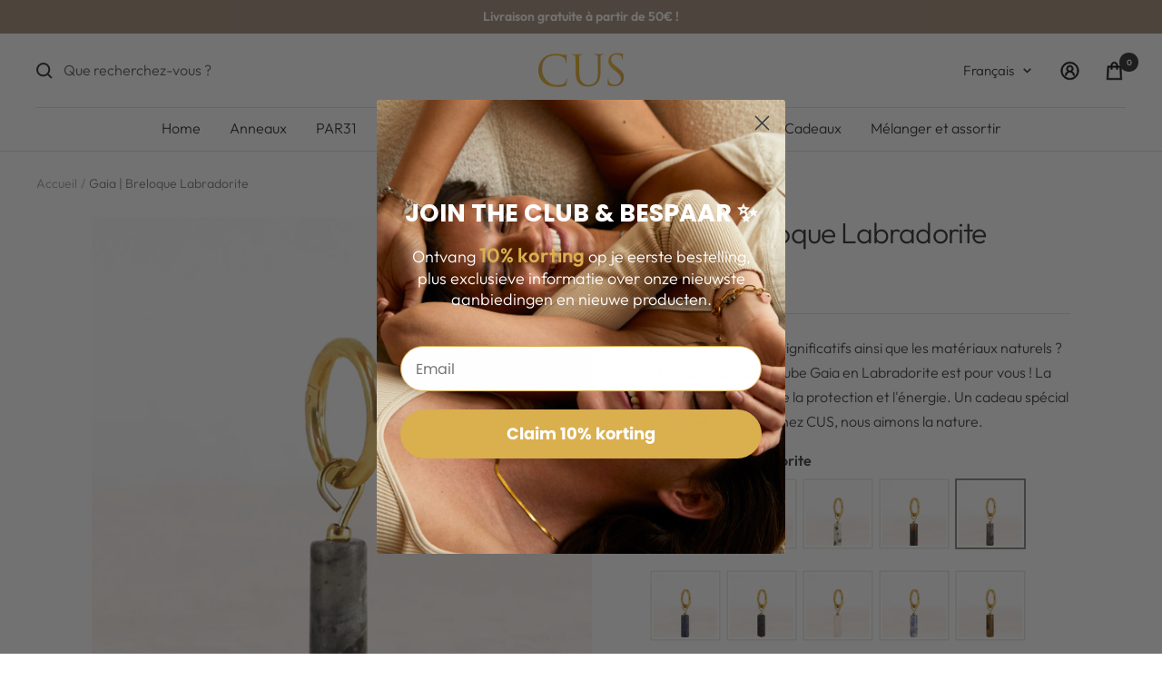

--- FILE ---
content_type: text/html; charset=utf-8
request_url: https://cus-boutique.com/fr/products/bedel-gaia-protection-energy
body_size: 51880
content:
<!doctype html><html class="no-js" lang="fr" dir="ltr">
  <head>
<!-- Google Tag Manager -->
<script>(function(w,d,s,l,i){w[l]=w[l]||[];w[l].push({'gtm.start':
new Date().getTime(),event:'gtm.js'});var f=d.getElementsByTagName(s)[0],
j=d.createElement(s),dl=l!='dataLayer'?'&l='+l:'';j.async=true;j.src=
'https://www.googletagmanager.com/gtm.js?id='+i+dl;f.parentNode.insertBefore(j,f);
})(window,document,'script','dataLayer','GTM-WBHLR3T');</script>
<!-- End Google Tag Manager -->
<!-- TAGinstall START -->
<script>
 (function(w) {  var first = document.getElementsByTagName('script')[0];  var script = document.createElement('script');  script.async = true;  script.src = "\/\/cus-boutique.com\/cdn\/shop\/t\/7\/assets\/dataLayer.js?v=100984351315984907461695566738";  script.addEventListener ("load", function() {  function start() {    var allProducts = [];  var shopCurrency = 'EUR';  var collectionTitle = null;    var customer = {  customerType: 'guest'  };    var pageType = 'Product Page';  var searchPerformed = false;  var cart = {  "items": [],  "total": 0.0,  "currency": "EUR",  };  if (!w.__TAGinstall) {  console.error('Unable to initialize Easy Tag - GTM & Data Layer.');  return;  }  w.__TAGinstall.init({  shopCurrency, allProducts, collectionTitle, searchPerformed, pageType, customer, cartData: cart  });     var product = {  name: "Gaia | Breloque Labradorite",  title: "Gaia | Breloque Labradorite",  id: "C22CGT007",  productId: "7463892713672",  variantId: "42400915718344",  handle: "bedel-gaia-protection-energy",  price: "8.99",  image: "\/\/cus-boutique.com\/cdn\/shop\/products\/0006_C22CGT007_medium.webp?v=1667213713",  brand: "CUS®",  category: "Charme","variants": [{  id: "42400915718344",  title: "Or",  sku: "C22CGT007",  price: "8.99",  compareAtPrice: "0.0",  },{  id: "42400915751112",  title: "Argent",  sku: "C22CGT008",  price: "8.99",  compareAtPrice: "0.0",  },]  };  w.__TAGinstall.onProductPage({  product, collectionTitle, shopCurrency, ShopifyAnalytics  });    };  if (w.__TAGinstall && w.__TAGinstall.boot) {  w.__TAGinstall.boot(start);  }  }, false);  first.parentNode.insertBefore(script, first); })(window);
</script>
<!-- TAGinstall END -->


    <meta charset="utf-8">
    <meta name="viewport" content="width=device-width, initial-scale=1.0, height=device-height, minimum-scale=1.0, maximum-scale=1.0">
    <meta name="theme-color" content="#ffffff">

    <title>CUS® | Gaia | Protection &amp; Energy Breloque | Labradorite</title><meta name="description" content="A la recherche d&#39;un bijou Labradorite significatif ? Chez CUS® vous trouverez Labradorite les plus jolies breloques de notre Gaia série"><link rel="canonical" href="https://cus-boutique.com/fr/products/bedel-gaia-protection-energy"><link rel="shortcut icon" href="//cus-boutique.com/cdn/shop/files/CUSicon_96x96.png?v=1667314940" type="image/png"><link rel="preconnect" href="https://cdn.shopify.com">
    <link rel="dns-prefetch" href="https://productreviews.shopifycdn.com">
    <link rel="dns-prefetch" href="https://www.google-analytics.com"><link rel="preconnect" href="https://fonts.shopifycdn.com" crossorigin><link rel="preconnect" href="https://fonts.googleapis.com">
    <link rel="preconnect" href="https://fonts.gstatic.com" crossorigin>
    <link href="https://fonts.googleapis.com/css2?family=STIX+Two+Text&display=swap" rel="stylesheet"><link rel="preload" as="style" href="//cus-boutique.com/cdn/shop/t/7/assets/theme.css?v=62057191004952989381695566738">
    <link rel="preload" as="script" href="//cus-boutique.com/cdn/shop/t/7/assets/vendor.js?v=31715688253868339281695566738">
    <link rel="preload" as="script" href="//cus-boutique.com/cdn/shop/t/7/assets/theme.js?v=179065169947148065741695566738"><link rel="preload" as="fetch" href="/fr/products/bedel-gaia-protection-energy.js" crossorigin>
      <link rel="preload" as="image" imagesizes="(max-width: 999px) calc(100vw - 48px), 640px" imagesrcset="//cus-boutique.com/cdn/shop/products/0006_C22CGT007_400x.webp?v=1667213713 400w, //cus-boutique.com/cdn/shop/products/0006_C22CGT007_500x.webp?v=1667213713 500w, //cus-boutique.com/cdn/shop/products/0006_C22CGT007_600x.webp?v=1667213713 600w, //cus-boutique.com/cdn/shop/products/0006_C22CGT007_700x.webp?v=1667213713 700w, //cus-boutique.com/cdn/shop/products/0006_C22CGT007_800x.webp?v=1667213713 800w, //cus-boutique.com/cdn/shop/products/0006_C22CGT007_900x.webp?v=1667213713 900w, //cus-boutique.com/cdn/shop/products/0006_C22CGT007_1000x.webp?v=1667213713 1000w, //cus-boutique.com/cdn/shop/products/0006_C22CGT007_1100x.webp?v=1667213713 1100w, //cus-boutique.com/cdn/shop/products/0006_C22CGT007_1200x.webp?v=1667213713 1200w, //cus-boutique.com/cdn/shop/products/0006_C22CGT007_1300x.webp?v=1667213713 1300w, //cus-boutique.com/cdn/shop/products/0006_C22CGT007_1400x.webp?v=1667213713 1400w, //cus-boutique.com/cdn/shop/products/0006_C22CGT007_1500x.webp?v=1667213713 1500w, //cus-boutique.com/cdn/shop/products/0006_C22CGT007_1600x.webp?v=1667213713 1600w, //cus-boutique.com/cdn/shop/products/0006_C22CGT007_1700x.webp?v=1667213713 1700w, //cus-boutique.com/cdn/shop/products/0006_C22CGT007_1800x.webp?v=1667213713 1800w
"><link rel="preload" as="script" href="//cus-boutique.com/cdn/shop/t/7/assets/flickity.js?v=176646718982628074891695566738"><meta property="og:type" content="product">
  <meta property="og:title" content="Gaia | Breloque Labradorite">
  <meta property="product:price:amount" content="8,99">
  <meta property="product:price:currency" content="EUR"><meta property="og:image" content="http://cus-boutique.com/cdn/shop/products/0006_C22CGT007.webp?v=1667213713">
  <meta property="og:image:secure_url" content="https://cus-boutique.com/cdn/shop/products/0006_C22CGT007.webp?v=1667213713">
  <meta property="og:image:width" content="2000">
  <meta property="og:image:height" content="2500"><meta property="og:description" content="A la recherche d&#39;un bijou Labradorite significatif ? Chez CUS® vous trouverez Labradorite les plus jolies breloques de notre Gaia série"><meta property="og:url" content="https://cus-boutique.com/fr/products/bedel-gaia-protection-energy">
<meta property="og:site_name" content="CUS-BOUTIQUE"><meta name="twitter:card" content="summary"><meta name="twitter:title" content="Gaia | Breloque Labradorite">
  <meta name="twitter:description" content="Pierre labradorite signification Bracelet labradorite L’énergie et la protection sont-elles des valeurs importantes qui reviennent souvent dans votre vie ? On dit que la labradorite a un effet mystérieux et spirituel, ce qui explique la popularité de porter un pendentif labradorite. Selon la labradorite signification, cette pierre protégerait votre énergie de la négativité et vous donnerait un surplus d’énergie. La couleur grise et vert foncé de la pierre labradorite est souvent accompagnée de beaux éclats de couleur. Ce flash peut varier du bleu vif au blanc brillant, à l’or, au rose ou même au violet. Avec un bracelet labradorite ou bien un collier labradorite, vous aurez toujours un bijou unique et personnel. On trouve la labradorite en Amérique du Nord, au Mexique, à Madagascar et en Russie. Qui souhaite offrir un bijou élégant avec un pendentif labradorite, tel qu’un bracelet"><meta name="twitter:image" content="https://cus-boutique.com/cdn/shop/products/0006_C22CGT007_1200x1200_crop_center.webp?v=1667213713">
  <meta name="twitter:image:alt" content="">
    
  <script type="application/ld+json">
  {
    "@context": "https://schema.org",
    "@type": "Product",
    "productID": 7463892713672,
    "offers": [{
          "@type": "Offer",
          "name": "Or",
          "availability":"https://schema.org/InStock",
          "price": 8.99,
          "priceCurrency": "EUR",
          "priceValidUntil": "2026-02-05","sku": "C22CGT007",
            "gtin13": "8720872050683",
          "url": "/fr/products/bedel-gaia-protection-energy?variant=42400915718344"
        },
{
          "@type": "Offer",
          "name": "Argent",
          "availability":"https://schema.org/InStock",
          "price": 8.99,
          "priceCurrency": "EUR",
          "priceValidUntil": "2026-02-05","sku": "C22CGT008",
            "gtin13": "8720872050683",
          "url": "/fr/products/bedel-gaia-protection-energy?variant=42400915751112"
        }
],"brand": {
      "@type": "Brand",
      "name": "CUS®"
    },
    "name": "Gaia | Breloque Labradorite",
    "description": "Pierre labradorite signification\nBracelet labradorite\nL’énergie et la protection sont-elles des valeurs importantes qui reviennent souvent dans votre vie ? On dit que la labradorite a un effet mystérieux et spirituel, ce qui explique la popularité de porter un pendentif labradorite. Selon la labradorite signification, cette pierre protégerait votre énergie de la négativité et vous donnerait un surplus d’énergie. La couleur grise et vert foncé de la pierre labradorite est souvent accompagnée de beaux éclats de couleur. Ce flash peut varier du bleu vif au blanc brillant, à l’or, au rose ou même au violet. Avec un bracelet labradorite ou bien un collier labradorite, vous aurez toujours un bijou unique et personnel. On trouve la labradorite en Amérique du Nord, au Mexique, à Madagascar et en Russie. Qui souhaite offrir un bijou élégant avec un pendentif labradorite, tel qu’un bracelet labradorite ou un collier labradorite, avec une pierre labradorite signification de protection et d’énergie ?\nPendentif labradorite\nLa breloque en labradorite CUS®, avec sa pierre labradorite signification, est composée de chips en verre, dont chacun a une forme unique, ce qui rend chaque breloque unique. Les breloques en pierre labradorite sont fournies avec un clou à tête ronde de couleur or ou argent. En plus, chaque breloque est accompagnée d’un clicker. Un clicker est un anneau en acier inox que vous pouvez facilement ouvrir et fermer, ce qui vous permet de transformer votre bracelet labradorite en un collier et vice versa. Pour les plus belles combinaisons avec la pierre labradorite, nous vous invitons à jeter un coup d'œil à la collection CUS® complète. Que pensez-vous de la breloque mauvais œil qui représente également la protection mais aussi la chance ? Complétez votre parure de bijoux mystérieux avec la breloque noire de notre collection de couleur significatives CUS®, la couleur qui représente la force et le contrôle. Composez votre bijou personnel et offrez un bijou labradorite CUS® avec sa pierre labradorite signification particulière.\nCUS® pour vous et pour moi\nVous connaissez quelqu’un à qui vous aimeriez souhaiter un peu plus de force et de protection ? Alors pensez à une breloque en labradorite avec sa pierre labradorite signification, et combinez-la avec d’autres breloques significatives de la collection CUS®. Tous les bijoux et breloques sont emballés dans de luxueux sachets en velours CUS®. De cette façon vous aurez une breloque élégante avec un emballage assorti !",
    "category": "Charme",
    "url": "/fr/products/bedel-gaia-protection-energy",
    "sku": "C22CGT007",
    "image": {
      "@type": "ImageObject",
      "url": "https://cus-boutique.com/cdn/shop/products/0006_C22CGT007.webp?v=1667213713&width=1024",
      "image": "https://cus-boutique.com/cdn/shop/products/0006_C22CGT007.webp?v=1667213713&width=1024",
      "name": "",
      "width": "1024",
      "height": "1024"
    }
  }
  </script>



  <script type="application/ld+json">
  {
    "@context": "https://schema.org",
    "@type": "BreadcrumbList",
  "itemListElement": [{
      "@type": "ListItem",
      "position": 1,
      "name": "Accueil",
      "item": "https://cus-boutique.com"
    },{
          "@type": "ListItem",
          "position": 2,
          "name": "Gaia | Breloque Labradorite",
          "item": "https://cus-boutique.com/fr/products/bedel-gaia-protection-energy"
        }]
  }
  </script>


    <link rel="preload" href="//cus-boutique.com/cdn/fonts/outfit/outfit_n3.8c97ae4c4fac7c2ea467a6dc784857f4de7e0e37.woff2" as="font" type="font/woff2" crossorigin><link rel="preload" href="//cus-boutique.com/cdn/fonts/outfit/outfit_n3.8c97ae4c4fac7c2ea467a6dc784857f4de7e0e37.woff2" as="font" type="font/woff2" crossorigin><style>
  /* Typography (heading) */
  @font-face {
  font-family: Outfit;
  font-weight: 300;
  font-style: normal;
  font-display: swap;
  src: url("//cus-boutique.com/cdn/fonts/outfit/outfit_n3.8c97ae4c4fac7c2ea467a6dc784857f4de7e0e37.woff2") format("woff2"),
       url("//cus-boutique.com/cdn/fonts/outfit/outfit_n3.b50a189ccde91f9bceee88f207c18c09f0b62a7b.woff") format("woff");
}

/* Typography (body) */
  @font-face {
  font-family: Outfit;
  font-weight: 300;
  font-style: normal;
  font-display: swap;
  src: url("//cus-boutique.com/cdn/fonts/outfit/outfit_n3.8c97ae4c4fac7c2ea467a6dc784857f4de7e0e37.woff2") format("woff2"),
       url("//cus-boutique.com/cdn/fonts/outfit/outfit_n3.b50a189ccde91f9bceee88f207c18c09f0b62a7b.woff") format("woff");
}

@font-face {
  font-family: Outfit;
  font-weight: 600;
  font-style: normal;
  font-display: swap;
  src: url("//cus-boutique.com/cdn/fonts/outfit/outfit_n6.dfcbaa80187851df2e8384061616a8eaa1702fdc.woff2") format("woff2"),
       url("//cus-boutique.com/cdn/fonts/outfit/outfit_n6.88384e9fc3e36038624caccb938f24ea8008a91d.woff") format("woff");
}

:root {--heading-color: 46, 46, 46;
    --text-color: 62, 62, 62;
    --background: 255, 255, 255;
    --secondary-background: 255, 255, 255;
    --border-color: 226, 226, 226;
    --border-color-darker: 178, 178, 178;
    --success-color: 46, 158, 123;
    --success-background: 213, 236, 229;
    --error-color: 222, 42, 42;
    --error-background: 253, 240, 240;
    --primary-button-background: 32, 32, 32;
    --primary-button-text-color: 255, 255, 255;
    --secondary-button-background: 255, 255, 255;
    --secondary-button-text-color: 46, 46, 46;
    --product-star-rating: 164, 143, 122;
    --product-on-sale-accent: 164, 143, 122;
    --product-sold-out-accent: 54, 54, 54;
    --product-custom-label-background: 64, 93, 230;
    --product-custom-label-text-color: 255, 255, 255;
    --product-custom-label-2-background: 243, 229, 182;
    --product-custom-label-2-text-color: 0, 0, 0;
    --product-low-stock-text-color: 222, 42, 42;
    --product-in-stock-text-color: 46, 158, 123;
    --loading-bar-background: 62, 62, 62;

    /* We duplicate some "base" colors as root colors, which is useful to use on drawer elements or popover without. Those should not be overridden to avoid issues */
    --root-heading-color: 46, 46, 46;
    --root-text-color: 62, 62, 62;
    --root-background: 255, 255, 255;
    --root-border-color: 226, 226, 226;
    --root-primary-button-background: 32, 32, 32;
    --root-primary-button-text-color: 255, 255, 255;

    --base-font-size: 16px;
    --heading-font-family: Outfit, sans-serif;
    --heading-font-weight: 300;
    --heading-font-style: normal;
    --heading-text-transform: normal;
    --text-font-family: Outfit, sans-serif;
    --text-font-weight: 300;
    --text-font-style: normal;
    --text-font-bold-weight: 600;

    /* Typography (font size) */
    --heading-xxsmall-font-size: 10px;
    --heading-xsmall-font-size: 10px;
    --heading-small-font-size: 11px;
    --heading-large-font-size: 32px;
    --heading-h1-font-size: 32px;
    --heading-h2-font-size: 28px;
    --heading-h3-font-size: 26px;
    --heading-h4-font-size: 22px;
    --heading-h5-font-size: 18px;
    --heading-h6-font-size: 16px;

    /* Control the look and feel of the theme by changing radius of various elements */
    --button-border-radius: 0px;
    --block-border-radius: 0px;
    --block-border-radius-reduced: 0px;
    --color-swatch-border-radius: 100%;

    /* Button size */
    --button-height: 48px;
    --button-small-height: 40px;

    /* Form related */
    --form-input-field-height: 48px;
    --form-input-gap: 16px;
    --form-submit-margin: 24px;

    /* Product listing related variables */
    --product-list-block-spacing: 22px;

    /* Video related */
    --play-button-background: 255, 255, 255;
    --play-button-arrow: 62, 62, 62;

    /* RTL support */
    --transform-logical-flip: 1;
    --transform-origin-start: left;
    --transform-origin-end: right;

    /* Other */
    --zoom-cursor-svg-url: url(//cus-boutique.com/cdn/shop/t/7/assets/zoom-cursor.svg?v=116612295605511149551695566738);
    --arrow-right-svg-url: url(//cus-boutique.com/cdn/shop/t/7/assets/arrow-right.svg?v=92640083632469793491695566738);
    --arrow-left-svg-url: url(//cus-boutique.com/cdn/shop/t/7/assets/arrow-left.svg?v=8398336497977447691695566738);

    /* Some useful variables that we can reuse in our CSS. Some explanation are needed for some of them:
       - container-max-width-minus-gutters: represents the container max width without the edge gutters
       - container-outer-width: considering the screen width, represent all the space outside the container
       - container-outer-margin: same as container-outer-width but get set to 0 inside a container
       - container-inner-width: the effective space inside the container (minus gutters)
       - grid-column-width: represents the width of a single column of the grid
       - vertical-breather: this is a variable that defines the global "spacing" between sections, and inside the section
                            to create some "breath" and minimum spacing
     */
    --container-max-width: 1600px;
    --container-gutter: 24px;
    --container-max-width-minus-gutters: calc(var(--container-max-width) - (var(--container-gutter)) * 2);
    --container-outer-width: max(calc((100vw - var(--container-max-width-minus-gutters)) / 2), var(--container-gutter));
    --container-outer-margin: var(--container-outer-width);
    --container-inner-width: calc(100vw - var(--container-outer-width) * 2);

    --grid-column-count: 10;
    --grid-gap: 24px;
    --grid-column-width: calc((100vw - var(--container-outer-width) * 2 - var(--grid-gap) * (var(--grid-column-count) - 1)) / var(--grid-column-count));

    --vertical-breather: 28px;
    --vertical-breather-tight: 28px;

    /* Shopify related variables */
    --payment-terms-background-color: #ffffff;
  }

  @media screen and (min-width: 741px) {
    :root {
      --container-gutter: 40px;
      --grid-column-count: 20;
      --vertical-breather: 40px;
      --vertical-breather-tight: 40px;

      /* Typography (font size) */
      --heading-xsmall-font-size: 11px;
      --heading-small-font-size: 12px;
      --heading-large-font-size: 48px;
      --heading-h1-font-size: 48px;
      --heading-h2-font-size: 36px;
      --heading-h3-font-size: 30px;
      --heading-h4-font-size: 22px;
      --heading-h5-font-size: 18px;
      --heading-h6-font-size: 16px;

      /* Form related */
      --form-input-field-height: 52px;
      --form-submit-margin: 32px;

      /* Button size */
      --button-height: 52px;
      --button-small-height: 44px;
    }
  }

  @media screen and (min-width: 1200px) {
    :root {
      --vertical-breather: 48px;
      --vertical-breather-tight: 48px;
      --product-list-block-spacing: 38px;

      /* Typography */
      --heading-large-font-size: 58px;
      --heading-h1-font-size: 50px;
      --heading-h2-font-size: 44px;
      --heading-h3-font-size: 32px;
      --heading-h4-font-size: 26px;
      --heading-h5-font-size: 22px;
      --heading-h6-font-size: 16px;
    }
  }

  @media screen and (min-width: 1600px) {
    :root {
      --vertical-breather: 48px;
      --vertical-breather-tight: 48px;
    }
  }
</style>
    <script>
  // This allows to expose several variables to the global scope, to be used in scripts
  window.themeVariables = {
    settings: {
      direction: "ltr",
      pageType: "product",
      cartCount: 0,
      moneyFormat: "€{{amount_with_comma_separator}}",
      moneyWithCurrencyFormat: "€{{amount_with_comma_separator}} EUR",
      showVendor: false,
      discountMode: "percentage",
      currencyCodeEnabled: false,
      searchMode: "product,article,collection",
      searchUnavailableProducts: "last",
      cartType: "drawer",
      cartCurrency: "EUR",
      mobileZoomFactor: 2.5
    },

    routes: {
      host: "cus-boutique.com",
      rootUrl: "\/fr",
      rootUrlWithoutSlash: "\/fr",
      cartUrl: "\/fr\/cart",
      cartAddUrl: "\/fr\/cart\/add",
      cartChangeUrl: "\/fr\/cart\/change",
      searchUrl: "\/fr\/search",
      predictiveSearchUrl: "\/fr\/search\/suggest",
      productRecommendationsUrl: "\/fr\/recommendations\/products"
    },

    strings: {
      accessibilityDelete: "Supprimer",
      accessibilityClose: "Fermer",
      collectionSoldOut: "Epuisé",
      collectionDiscount: "Economisez @savings@",
      productSalePrice: "Prix de vente",
      productRegularPrice: "Prix normal",
      productFormUnavailable: "Indisponible",
      productFormSoldOut: "Indisponible",
      productFormPreOrder: "Pre-commander",
      productFormAddToCart: "Ajouter au panier",
      searchNoResults: "Aucun résultat n\u0026#39;a été retourné.",
      searchNewSearch: "Nouvelle recherche",
      searchProducts: "Produits",
      searchArticles: "Blog",
      searchPages: "Pages",
      searchCollections: "Collections",
      cartViewCart: "Voir panier",
      cartItemAdded: "Produit ajouté à votre panier !",
      cartItemAddedShort: "Ajouté au panier !",
      cartAddOrderNote: "Ajouter une note",
      cartEditOrderNote: "Modifier la note",
      shippingEstimatorNoResults: "Désolé, nous ne livrons pas à votre destination.",
      shippingEstimatorOneResult: "Il y a un frais d\u0026#39;envoi pour votre adresse :",
      shippingEstimatorMultipleResults: "Il y a plusieurs frais d\u0026#39;envoi pour votre adresse :",
      shippingEstimatorError: "Une ou plusieurs erreurs se sont produites lors de la récupération des frais d\u0026#39;envoi :"
    },

    libs: {
      flickity: "\/\/cus-boutique.com\/cdn\/shop\/t\/7\/assets\/flickity.js?v=176646718982628074891695566738",
      photoswipe: "\/\/cus-boutique.com\/cdn\/shop\/t\/7\/assets\/photoswipe.js?v=132268647426145925301695566738",
      qrCode: "\/\/cus-boutique.com\/cdn\/shopifycloud\/storefront\/assets\/themes_support\/vendor\/qrcode-3f2b403b.js"
    },

    breakpoints: {
      phone: 'screen and (max-width: 740px)',
      tablet: 'screen and (min-width: 741px) and (max-width: 999px)',
      tabletAndUp: 'screen and (min-width: 741px)',
      pocket: 'screen and (max-width: 999px)',
      lap: 'screen and (min-width: 1000px) and (max-width: 1199px)',
      lapAndUp: 'screen and (min-width: 1000px)',
      desktop: 'screen and (min-width: 1200px)',
      wide: 'screen and (min-width: 1400px)'
    }
  };

  window.addEventListener('pageshow', async () => {
    const cartContent = await (await fetch(`${window.themeVariables.routes.cartUrl}.js`, {cache: 'reload'})).json();
    document.documentElement.dispatchEvent(new CustomEvent('cart:refresh', {detail: {cart: cartContent}}));
  });

  if ('noModule' in HTMLScriptElement.prototype) {
    // Old browsers (like IE) that does not support module will be considered as if not executing JS at all
    document.documentElement.className = document.documentElement.className.replace('no-js', 'js');

    requestAnimationFrame(() => {
      const viewportHeight = (window.visualViewport ? window.visualViewport.height : document.documentElement.clientHeight);
      document.documentElement.style.setProperty('--window-height',viewportHeight + 'px');
    });
  }// We save the product ID in local storage to be eventually used for recently viewed section
    try {
      const items = JSON.parse(localStorage.getItem('theme:recently-viewed-products') || '[]');

      // We check if the current product already exists, and if it does not, we add it at the start
      if (!items.includes(7463892713672)) {
        items.unshift(7463892713672);
      }

      localStorage.setItem('theme:recently-viewed-products', JSON.stringify(items.slice(0, 20)));
    } catch (e) {
      // Safari in private mode does not allow setting item, we silently fail
    }</script>

    <link rel="stylesheet" href="//cus-boutique.com/cdn/shop/t/7/assets/theme.css?v=62057191004952989381695566738">

    <script src="//cus-boutique.com/cdn/shop/t/7/assets/vendor.js?v=31715688253868339281695566738" defer></script>
    <script src="//cus-boutique.com/cdn/shop/t/7/assets/theme.js?v=179065169947148065741695566738" defer></script>
    <script src="//cus-boutique.com/cdn/shop/t/7/assets/custom.js?v=167639537848865775061695566738" defer></script>

    <script>window.performance && window.performance.mark && window.performance.mark('shopify.content_for_header.start');</script><meta name="google-site-verification" content="vMos5WS2hfWZUj-SYSlW40YfErDAQ3_1nkr_DzH-Dr8">
<meta name="facebook-domain-verification" content="yvlw8q0z2026te4r5dx832nhsrao3q">
<meta id="shopify-digital-wallet" name="shopify-digital-wallet" content="/62650876104/digital_wallets/dialog">
<meta name="shopify-checkout-api-token" content="582e1b0d74ce53032c73985b6b55552d">
<meta id="in-context-paypal-metadata" data-shop-id="62650876104" data-venmo-supported="false" data-environment="production" data-locale="fr_FR" data-paypal-v4="true" data-currency="EUR">
<link rel="alternate" hreflang="x-default" href="https://cus-boutique.com/products/bedel-gaia-protection-energy">
<link rel="alternate" hreflang="nl" href="https://cus-boutique.com/products/bedel-gaia-protection-energy">
<link rel="alternate" hreflang="de" href="https://cus-boutique.com/de/products/bedel-gaia-protection-energy">
<link rel="alternate" hreflang="fr" href="https://cus-boutique.com/fr/products/bedel-gaia-protection-energy">
<link rel="alternate" hreflang="en" href="https://cus-boutique.com/en/products/bedel-gaia-protection-energy">
<link rel="alternate" hreflang="nl-BQ" href="https://cus-boutique.com/nl-bq/products/bedel-gaia-protection-energy">
<link rel="alternate" hreflang="en-BQ" href="https://cus-boutique.com/en-bq/products/bedel-gaia-protection-energy">
<link rel="alternate" hreflang="nl-BE" href="https://cus-boutique.com/nl-be/products/bedel-gaia-protection-energy">
<link rel="alternate" hreflang="fr-BE" href="https://cus-boutique.com/fr-be/products/bedel-gaia-protection-energy">
<link rel="alternate" hreflang="en-BE" href="https://cus-boutique.com/en-be/products/bedel-gaia-protection-energy">
<link rel="alternate" hreflang="fr-FR" href="https://cus-boutique.com/fr-fr/products/bedel-gaia-protection-energy">
<link rel="alternate" hreflang="nl-FR" href="https://cus-boutique.com/nl-fr/products/bedel-gaia-protection-energy">
<link rel="alternate" hreflang="en-FR" href="https://cus-boutique.com/en-fr/products/bedel-gaia-protection-energy">
<link rel="alternate" hreflang="de-DE" href="https://cus-boutique.com/de-de/products/bedel-gaia-protection-energy">
<link rel="alternate" hreflang="nl-DE" href="https://cus-boutique.com/nl-de/products/bedel-gaia-protection-energy">
<link rel="alternate" hreflang="en-DE" href="https://cus-boutique.com/en-de/products/bedel-gaia-protection-energy">
<link rel="alternate" type="application/json+oembed" href="https://cus-boutique.com/fr/products/bedel-gaia-protection-energy.oembed">
<script async="async" src="/checkouts/internal/preloads.js?locale=fr-NL"></script>
<link rel="preconnect" href="https://shop.app" crossorigin="anonymous">
<script async="async" src="https://shop.app/checkouts/internal/preloads.js?locale=fr-NL&shop_id=62650876104" crossorigin="anonymous"></script>
<script id="apple-pay-shop-capabilities" type="application/json">{"shopId":62650876104,"countryCode":"NL","currencyCode":"EUR","merchantCapabilities":["supports3DS"],"merchantId":"gid:\/\/shopify\/Shop\/62650876104","merchantName":"CUS-BOUTIQUE","requiredBillingContactFields":["postalAddress","email"],"requiredShippingContactFields":["postalAddress","email"],"shippingType":"shipping","supportedNetworks":["visa","maestro","masterCard","amex"],"total":{"type":"pending","label":"CUS-BOUTIQUE","amount":"1.00"},"shopifyPaymentsEnabled":true,"supportsSubscriptions":true}</script>
<script id="shopify-features" type="application/json">{"accessToken":"582e1b0d74ce53032c73985b6b55552d","betas":["rich-media-storefront-analytics"],"domain":"cus-boutique.com","predictiveSearch":true,"shopId":62650876104,"locale":"fr"}</script>
<script>var Shopify = Shopify || {};
Shopify.shop = "cusbv.myshopify.com";
Shopify.locale = "fr";
Shopify.currency = {"active":"EUR","rate":"1.0"};
Shopify.country = "NL";
Shopify.theme = {"name":"Focal (with SparkLayer)","id":153427181901,"schema_name":"Focal","schema_version":"9.0.0","theme_store_id":null,"role":"main"};
Shopify.theme.handle = "null";
Shopify.theme.style = {"id":null,"handle":null};
Shopify.cdnHost = "cus-boutique.com/cdn";
Shopify.routes = Shopify.routes || {};
Shopify.routes.root = "/fr/";</script>
<script type="module">!function(o){(o.Shopify=o.Shopify||{}).modules=!0}(window);</script>
<script>!function(o){function n(){var o=[];function n(){o.push(Array.prototype.slice.apply(arguments))}return n.q=o,n}var t=o.Shopify=o.Shopify||{};t.loadFeatures=n(),t.autoloadFeatures=n()}(window);</script>
<script>
  window.ShopifyPay = window.ShopifyPay || {};
  window.ShopifyPay.apiHost = "shop.app\/pay";
  window.ShopifyPay.redirectState = null;
</script>
<script id="shop-js-analytics" type="application/json">{"pageType":"product"}</script>
<script defer="defer" async type="module" src="//cus-boutique.com/cdn/shopifycloud/shop-js/modules/v2/client.init-shop-cart-sync_BcDpqI9l.fr.esm.js"></script>
<script defer="defer" async type="module" src="//cus-boutique.com/cdn/shopifycloud/shop-js/modules/v2/chunk.common_a1Rf5Dlz.esm.js"></script>
<script defer="defer" async type="module" src="//cus-boutique.com/cdn/shopifycloud/shop-js/modules/v2/chunk.modal_Djra7sW9.esm.js"></script>
<script type="module">
  await import("//cus-boutique.com/cdn/shopifycloud/shop-js/modules/v2/client.init-shop-cart-sync_BcDpqI9l.fr.esm.js");
await import("//cus-boutique.com/cdn/shopifycloud/shop-js/modules/v2/chunk.common_a1Rf5Dlz.esm.js");
await import("//cus-boutique.com/cdn/shopifycloud/shop-js/modules/v2/chunk.modal_Djra7sW9.esm.js");

  window.Shopify.SignInWithShop?.initShopCartSync?.({"fedCMEnabled":true,"windoidEnabled":true});

</script>
<script>
  window.Shopify = window.Shopify || {};
  if (!window.Shopify.featureAssets) window.Shopify.featureAssets = {};
  window.Shopify.featureAssets['shop-js'] = {"shop-cart-sync":["modules/v2/client.shop-cart-sync_BLrx53Hf.fr.esm.js","modules/v2/chunk.common_a1Rf5Dlz.esm.js","modules/v2/chunk.modal_Djra7sW9.esm.js"],"init-fed-cm":["modules/v2/client.init-fed-cm_C8SUwJ8U.fr.esm.js","modules/v2/chunk.common_a1Rf5Dlz.esm.js","modules/v2/chunk.modal_Djra7sW9.esm.js"],"shop-cash-offers":["modules/v2/client.shop-cash-offers_BBp_MjBM.fr.esm.js","modules/v2/chunk.common_a1Rf5Dlz.esm.js","modules/v2/chunk.modal_Djra7sW9.esm.js"],"shop-login-button":["modules/v2/client.shop-login-button_Dw6kG_iO.fr.esm.js","modules/v2/chunk.common_a1Rf5Dlz.esm.js","modules/v2/chunk.modal_Djra7sW9.esm.js"],"pay-button":["modules/v2/client.pay-button_BJDaAh68.fr.esm.js","modules/v2/chunk.common_a1Rf5Dlz.esm.js","modules/v2/chunk.modal_Djra7sW9.esm.js"],"shop-button":["modules/v2/client.shop-button_DBWL94V3.fr.esm.js","modules/v2/chunk.common_a1Rf5Dlz.esm.js","modules/v2/chunk.modal_Djra7sW9.esm.js"],"avatar":["modules/v2/client.avatar_BTnouDA3.fr.esm.js"],"init-windoid":["modules/v2/client.init-windoid_77FSIiws.fr.esm.js","modules/v2/chunk.common_a1Rf5Dlz.esm.js","modules/v2/chunk.modal_Djra7sW9.esm.js"],"init-shop-for-new-customer-accounts":["modules/v2/client.init-shop-for-new-customer-accounts_QoC3RJm9.fr.esm.js","modules/v2/client.shop-login-button_Dw6kG_iO.fr.esm.js","modules/v2/chunk.common_a1Rf5Dlz.esm.js","modules/v2/chunk.modal_Djra7sW9.esm.js"],"init-shop-email-lookup-coordinator":["modules/v2/client.init-shop-email-lookup-coordinator_D4ioGzPw.fr.esm.js","modules/v2/chunk.common_a1Rf5Dlz.esm.js","modules/v2/chunk.modal_Djra7sW9.esm.js"],"init-shop-cart-sync":["modules/v2/client.init-shop-cart-sync_BcDpqI9l.fr.esm.js","modules/v2/chunk.common_a1Rf5Dlz.esm.js","modules/v2/chunk.modal_Djra7sW9.esm.js"],"shop-toast-manager":["modules/v2/client.shop-toast-manager_B-eIbpHW.fr.esm.js","modules/v2/chunk.common_a1Rf5Dlz.esm.js","modules/v2/chunk.modal_Djra7sW9.esm.js"],"init-customer-accounts":["modules/v2/client.init-customer-accounts_BcBSUbIK.fr.esm.js","modules/v2/client.shop-login-button_Dw6kG_iO.fr.esm.js","modules/v2/chunk.common_a1Rf5Dlz.esm.js","modules/v2/chunk.modal_Djra7sW9.esm.js"],"init-customer-accounts-sign-up":["modules/v2/client.init-customer-accounts-sign-up_DvG__VHD.fr.esm.js","modules/v2/client.shop-login-button_Dw6kG_iO.fr.esm.js","modules/v2/chunk.common_a1Rf5Dlz.esm.js","modules/v2/chunk.modal_Djra7sW9.esm.js"],"shop-follow-button":["modules/v2/client.shop-follow-button_Dnx6fDH9.fr.esm.js","modules/v2/chunk.common_a1Rf5Dlz.esm.js","modules/v2/chunk.modal_Djra7sW9.esm.js"],"checkout-modal":["modules/v2/client.checkout-modal_BDH3MUqJ.fr.esm.js","modules/v2/chunk.common_a1Rf5Dlz.esm.js","modules/v2/chunk.modal_Djra7sW9.esm.js"],"shop-login":["modules/v2/client.shop-login_CV9Paj8R.fr.esm.js","modules/v2/chunk.common_a1Rf5Dlz.esm.js","modules/v2/chunk.modal_Djra7sW9.esm.js"],"lead-capture":["modules/v2/client.lead-capture_DGQOTB4e.fr.esm.js","modules/v2/chunk.common_a1Rf5Dlz.esm.js","modules/v2/chunk.modal_Djra7sW9.esm.js"],"payment-terms":["modules/v2/client.payment-terms_BQYK7nq4.fr.esm.js","modules/v2/chunk.common_a1Rf5Dlz.esm.js","modules/v2/chunk.modal_Djra7sW9.esm.js"]};
</script>
<script>(function() {
  var isLoaded = false;
  function asyncLoad() {
    if (isLoaded) return;
    isLoaded = true;
    var urls = ["https:\/\/live.bb.eight-cdn.com\/script.js?shop=cusbv.myshopify.com","https:\/\/gdprcdn.b-cdn.net\/js\/gdpr_cookie_consent.min.js?shop=cusbv.myshopify.com","https:\/\/widget.tagembed.com\/embed.min.js?shop=cusbv.myshopify.com","https:\/\/cdn.nfcube.com\/instafeed-47419d9fb14b409c1c33fec8abd19cbc.js?shop=cusbv.myshopify.com","\/\/cdn.shopify.com\/proxy\/031fd747ffdc27f31eb16a4a034281e4bcfbcb3e17a4f9d185af97ae599db6be\/pixel.wetracked.io\/cusbv.myshopify.com\/events.js?shop=cusbv.myshopify.com\u0026sp-cache-control=cHVibGljLCBtYXgtYWdlPTkwMA"];
    for (var i = 0; i < urls.length; i++) {
      var s = document.createElement('script');
      s.type = 'text/javascript';
      s.async = true;
      s.src = urls[i];
      var x = document.getElementsByTagName('script')[0];
      x.parentNode.insertBefore(s, x);
    }
  };
  if(window.attachEvent) {
    window.attachEvent('onload', asyncLoad);
  } else {
    window.addEventListener('load', asyncLoad, false);
  }
})();</script>
<script id="__st">var __st={"a":62650876104,"offset":3600,"reqid":"7a563b73-6fe9-4168-9f81-5555db5ce5a1-1769383781","pageurl":"cus-boutique.com\/fr\/products\/bedel-gaia-protection-energy","u":"2950291708cd","p":"product","rtyp":"product","rid":7463892713672};</script>
<script>window.ShopifyPaypalV4VisibilityTracking = true;</script>
<script id="captcha-bootstrap">!function(){'use strict';const t='contact',e='account',n='new_comment',o=[[t,t],['blogs',n],['comments',n],[t,'customer']],c=[[e,'customer_login'],[e,'guest_login'],[e,'recover_customer_password'],[e,'create_customer']],r=t=>t.map((([t,e])=>`form[action*='/${t}']:not([data-nocaptcha='true']) input[name='form_type'][value='${e}']`)).join(','),a=t=>()=>t?[...document.querySelectorAll(t)].map((t=>t.form)):[];function s(){const t=[...o],e=r(t);return a(e)}const i='password',u='form_key',d=['recaptcha-v3-token','g-recaptcha-response','h-captcha-response',i],f=()=>{try{return window.sessionStorage}catch{return}},m='__shopify_v',_=t=>t.elements[u];function p(t,e,n=!1){try{const o=window.sessionStorage,c=JSON.parse(o.getItem(e)),{data:r}=function(t){const{data:e,action:n}=t;return t[m]||n?{data:e,action:n}:{data:t,action:n}}(c);for(const[e,n]of Object.entries(r))t.elements[e]&&(t.elements[e].value=n);n&&o.removeItem(e)}catch(o){console.error('form repopulation failed',{error:o})}}const l='form_type',E='cptcha';function T(t){t.dataset[E]=!0}const w=window,h=w.document,L='Shopify',v='ce_forms',y='captcha';let A=!1;((t,e)=>{const n=(g='f06e6c50-85a8-45c8-87d0-21a2b65856fe',I='https://cdn.shopify.com/shopifycloud/storefront-forms-hcaptcha/ce_storefront_forms_captcha_hcaptcha.v1.5.2.iife.js',D={infoText:'Protégé par hCaptcha',privacyText:'Confidentialité',termsText:'Conditions'},(t,e,n)=>{const o=w[L][v],c=o.bindForm;if(c)return c(t,g,e,D).then(n);var r;o.q.push([[t,g,e,D],n]),r=I,A||(h.body.append(Object.assign(h.createElement('script'),{id:'captcha-provider',async:!0,src:r})),A=!0)});var g,I,D;w[L]=w[L]||{},w[L][v]=w[L][v]||{},w[L][v].q=[],w[L][y]=w[L][y]||{},w[L][y].protect=function(t,e){n(t,void 0,e),T(t)},Object.freeze(w[L][y]),function(t,e,n,w,h,L){const[v,y,A,g]=function(t,e,n){const i=e?o:[],u=t?c:[],d=[...i,...u],f=r(d),m=r(i),_=r(d.filter((([t,e])=>n.includes(e))));return[a(f),a(m),a(_),s()]}(w,h,L),I=t=>{const e=t.target;return e instanceof HTMLFormElement?e:e&&e.form},D=t=>v().includes(t);t.addEventListener('submit',(t=>{const e=I(t);if(!e)return;const n=D(e)&&!e.dataset.hcaptchaBound&&!e.dataset.recaptchaBound,o=_(e),c=g().includes(e)&&(!o||!o.value);(n||c)&&t.preventDefault(),c&&!n&&(function(t){try{if(!f())return;!function(t){const e=f();if(!e)return;const n=_(t);if(!n)return;const o=n.value;o&&e.removeItem(o)}(t);const e=Array.from(Array(32),(()=>Math.random().toString(36)[2])).join('');!function(t,e){_(t)||t.append(Object.assign(document.createElement('input'),{type:'hidden',name:u})),t.elements[u].value=e}(t,e),function(t,e){const n=f();if(!n)return;const o=[...t.querySelectorAll(`input[type='${i}']`)].map((({name:t})=>t)),c=[...d,...o],r={};for(const[a,s]of new FormData(t).entries())c.includes(a)||(r[a]=s);n.setItem(e,JSON.stringify({[m]:1,action:t.action,data:r}))}(t,e)}catch(e){console.error('failed to persist form',e)}}(e),e.submit())}));const S=(t,e)=>{t&&!t.dataset[E]&&(n(t,e.some((e=>e===t))),T(t))};for(const o of['focusin','change'])t.addEventListener(o,(t=>{const e=I(t);D(e)&&S(e,y())}));const B=e.get('form_key'),M=e.get(l),P=B&&M;t.addEventListener('DOMContentLoaded',(()=>{const t=y();if(P)for(const e of t)e.elements[l].value===M&&p(e,B);[...new Set([...A(),...v().filter((t=>'true'===t.dataset.shopifyCaptcha))])].forEach((e=>S(e,t)))}))}(h,new URLSearchParams(w.location.search),n,t,e,['guest_login'])})(!0,!0)}();</script>
<script integrity="sha256-4kQ18oKyAcykRKYeNunJcIwy7WH5gtpwJnB7kiuLZ1E=" data-source-attribution="shopify.loadfeatures" defer="defer" src="//cus-boutique.com/cdn/shopifycloud/storefront/assets/storefront/load_feature-a0a9edcb.js" crossorigin="anonymous"></script>
<script crossorigin="anonymous" defer="defer" src="//cus-boutique.com/cdn/shopifycloud/storefront/assets/shopify_pay/storefront-65b4c6d7.js?v=20250812"></script>
<script data-source-attribution="shopify.dynamic_checkout.dynamic.init">var Shopify=Shopify||{};Shopify.PaymentButton=Shopify.PaymentButton||{isStorefrontPortableWallets:!0,init:function(){window.Shopify.PaymentButton.init=function(){};var t=document.createElement("script");t.src="https://cus-boutique.com/cdn/shopifycloud/portable-wallets/latest/portable-wallets.fr.js",t.type="module",document.head.appendChild(t)}};
</script>
<script data-source-attribution="shopify.dynamic_checkout.buyer_consent">
  function portableWalletsHideBuyerConsent(e){var t=document.getElementById("shopify-buyer-consent"),n=document.getElementById("shopify-subscription-policy-button");t&&n&&(t.classList.add("hidden"),t.setAttribute("aria-hidden","true"),n.removeEventListener("click",e))}function portableWalletsShowBuyerConsent(e){var t=document.getElementById("shopify-buyer-consent"),n=document.getElementById("shopify-subscription-policy-button");t&&n&&(t.classList.remove("hidden"),t.removeAttribute("aria-hidden"),n.addEventListener("click",e))}window.Shopify?.PaymentButton&&(window.Shopify.PaymentButton.hideBuyerConsent=portableWalletsHideBuyerConsent,window.Shopify.PaymentButton.showBuyerConsent=portableWalletsShowBuyerConsent);
</script>
<script data-source-attribution="shopify.dynamic_checkout.cart.bootstrap">document.addEventListener("DOMContentLoaded",(function(){function t(){return document.querySelector("shopify-accelerated-checkout-cart, shopify-accelerated-checkout")}if(t())Shopify.PaymentButton.init();else{new MutationObserver((function(e,n){t()&&(Shopify.PaymentButton.init(),n.disconnect())})).observe(document.body,{childList:!0,subtree:!0})}}));
</script>
<link id="shopify-accelerated-checkout-styles" rel="stylesheet" media="screen" href="https://cus-boutique.com/cdn/shopifycloud/portable-wallets/latest/accelerated-checkout-backwards-compat.css" crossorigin="anonymous">
<style id="shopify-accelerated-checkout-cart">
        #shopify-buyer-consent {
  margin-top: 1em;
  display: inline-block;
  width: 100%;
}

#shopify-buyer-consent.hidden {
  display: none;
}

#shopify-subscription-policy-button {
  background: none;
  border: none;
  padding: 0;
  text-decoration: underline;
  font-size: inherit;
  cursor: pointer;
}

#shopify-subscription-policy-button::before {
  box-shadow: none;
}

      </style>

<script>window.performance && window.performance.mark && window.performance.mark('shopify.content_for_header.end');</script>
    <link href="//cus-boutique.com/cdn/shop/t/7/assets/scm-product-label.css?v=12074897745735074611695566738" rel="stylesheet" type="text/css" media="all" />


<script>
if ((typeof SECOMAPP) == 'undefined') {
    var SECOMAPP = {};
}
if ((typeof SECOMAPP.pl) == 'undefined') {
    SECOMAPP.pl = {};
}

    SECOMAPP.pl.piRegex='.product__media-image-wrapper img';




    SECOMAPP.pl.pisRegex='.product-item__image-wrapper .product-item__aspect-ratio';





SECOMAPP.page = 'product';
SECOMAPP.pl.product = {
    id: 7463892713672,
    published_at: "2022-10-23 20:34:30 +0200",
    price: 899,  
    tags: ["charm","Direct","Meaningful stones","Retail"], 
    variants: [  {
        id: 42400915718344,
        price: 899  ,
        inventory_quantity: 107  ,
        inventory_management: 'shopify'  ,
        weight: 2  ,
        sku: 'C22CGT007'  } ,
         {
        id: 42400915751112,
        price: 899  ,
        inventory_quantity: 134  ,
        inventory_management: 'shopify'  ,
        weight: 2  ,
        sku: 'C22CGT008'  } 
        
    ],
    collections: [  583013105864,  583084900552,  607657361741,  609176093005,  581993103560,  617227026765,  ]
};
</script>



    
         <script src="//cus-boutique.com/cdn/shop/t/7/assets/scm-product-label.js?v=179378932580227392491695566738" type="text/javascript"></script>
    


                  <script src="//cus-boutique.com/cdn/shop/t/7/assets/bss-file-configdata.js?v=19453381437224918031695566738" type="text/javascript"></script><script>
              if (typeof BSS_PL == 'undefined') {
                  var BSS_PL = {};
              }
              
              var bssPlApiServer = "https://product-labels-pro.bsscommerce.com";
              BSS_PL.customerTags = 'null';
              BSS_PL.configData = configDatas;
              BSS_PL.storeId = 29609;
              BSS_PL.currentPlan = "false";
              BSS_PL.storeIdCustomOld = "10678";
              BSS_PL.storeIdOldWIthPriority = "12200";
              BSS_PL.apiServerProduction = "https://product-labels-pro.bsscommerce.com";
              
              </script>
          <style>
.homepage-slideshow .slick-slide .bss_pl_img {
    visibility: hidden !important;
}
</style><script>function fixBugForStores($, BSS_PL, parent, page, htmlLabel) { return false;}</script>
<!-- "snippets/shogun-head.liquid" was not rendered, the associated app was uninstalled -->
<!-- BEGIN app block: shopify://apps/consentmo-gdpr/blocks/gdpr_cookie_consent/4fbe573f-a377-4fea-9801-3ee0858cae41 -->


<!-- END app block --><!-- BEGIN app block: shopify://apps/klaviyo-email-marketing-sms/blocks/klaviyo-onsite-embed/2632fe16-c075-4321-a88b-50b567f42507 -->












  <script async src="https://static.klaviyo.com/onsite/js/Rt6UUN/klaviyo.js?company_id=Rt6UUN"></script>
  <script>!function(){if(!window.klaviyo){window._klOnsite=window._klOnsite||[];try{window.klaviyo=new Proxy({},{get:function(n,i){return"push"===i?function(){var n;(n=window._klOnsite).push.apply(n,arguments)}:function(){for(var n=arguments.length,o=new Array(n),w=0;w<n;w++)o[w]=arguments[w];var t="function"==typeof o[o.length-1]?o.pop():void 0,e=new Promise((function(n){window._klOnsite.push([i].concat(o,[function(i){t&&t(i),n(i)}]))}));return e}}})}catch(n){window.klaviyo=window.klaviyo||[],window.klaviyo.push=function(){var n;(n=window._klOnsite).push.apply(n,arguments)}}}}();</script>

  
    <script id="viewed_product">
      if (item == null) {
        var _learnq = _learnq || [];

        var MetafieldReviews = null
        var MetafieldYotpoRating = null
        var MetafieldYotpoCount = null
        var MetafieldLooxRating = null
        var MetafieldLooxCount = null
        var okendoProduct = null
        var okendoProductReviewCount = null
        var okendoProductReviewAverageValue = null
        try {
          // The following fields are used for Customer Hub recently viewed in order to add reviews.
          // This information is not part of __kla_viewed. Instead, it is part of __kla_viewed_reviewed_items
          MetafieldReviews = {};
          MetafieldYotpoRating = null
          MetafieldYotpoCount = null
          MetafieldLooxRating = null
          MetafieldLooxCount = null

          okendoProduct = null
          // If the okendo metafield is not legacy, it will error, which then requires the new json formatted data
          if (okendoProduct && 'error' in okendoProduct) {
            okendoProduct = null
          }
          okendoProductReviewCount = okendoProduct ? okendoProduct.reviewCount : null
          okendoProductReviewAverageValue = okendoProduct ? okendoProduct.reviewAverageValue : null
        } catch (error) {
          console.error('Error in Klaviyo onsite reviews tracking:', error);
        }

        var item = {
          Name: "Gaia | Breloque Labradorite",
          ProductID: 7463892713672,
          Categories: ["Breloques","Cadeau boîte aux lettres CUS®","Charm x Pierres significatives","Collection au détail","Tous les produits","VIOLET"],
          ImageURL: "https://cus-boutique.com/cdn/shop/products/0006_C22CGT007_grande.webp?v=1667213713",
          URL: "https://cus-boutique.com/fr/products/bedel-gaia-protection-energy",
          Brand: "CUS®",
          Price: "€8,99",
          Value: "8,99",
          CompareAtPrice: "€0,00"
        };
        _learnq.push(['track', 'Viewed Product', item]);
        _learnq.push(['trackViewedItem', {
          Title: item.Name,
          ItemId: item.ProductID,
          Categories: item.Categories,
          ImageUrl: item.ImageURL,
          Url: item.URL,
          Metadata: {
            Brand: item.Brand,
            Price: item.Price,
            Value: item.Value,
            CompareAtPrice: item.CompareAtPrice
          },
          metafields:{
            reviews: MetafieldReviews,
            yotpo:{
              rating: MetafieldYotpoRating,
              count: MetafieldYotpoCount,
            },
            loox:{
              rating: MetafieldLooxRating,
              count: MetafieldLooxCount,
            },
            okendo: {
              rating: okendoProductReviewAverageValue,
              count: okendoProductReviewCount,
            }
          }
        }]);
      }
    </script>
  




  <script>
    window.klaviyoReviewsProductDesignMode = false
  </script>







<!-- END app block --><!-- BEGIN app block: shopify://apps/webwinkelkeur/blocks/sidebar/c3ac2bcb-63f1-40d3-9622-f307cd559ad3 -->
    <script>
        (function (n, r) {
            var e = document.createElement("script");
            e.async = !0, e.src = n + "/sidebar.js?id=" + r + "&c=" + c(10, r);
            var t = document.getElementsByTagName("script")[0];
            t.parentNode.insertBefore(e, t);

            function c(s, i) {
                var o = Date.now(), a = s * 6e4, _ = (Math.sin(i) || 0) * a;
                return Math.floor((o + _) / a)
            }
        })("https://dashboard.webwinkelkeur.nl", 1216287);
    </script>


<!-- END app block --><link href="https://cdn.shopify.com/extensions/019bb6f5-226a-7baf-afdb-439867a5d826/bundlebuilder-174/assets/bb-layout.css" rel="stylesheet" type="text/css" media="all">
<script src="https://cdn.shopify.com/extensions/019be9e8-7389-72d2-90ad-753cce315171/consentmo-gdpr-595/assets/consentmo_cookie_consent.js" type="text/javascript" defer="defer"></script>
<link href="https://monorail-edge.shopifysvc.com" rel="dns-prefetch">
<script>(function(){if ("sendBeacon" in navigator && "performance" in window) {try {var session_token_from_headers = performance.getEntriesByType('navigation')[0].serverTiming.find(x => x.name == '_s').description;} catch {var session_token_from_headers = undefined;}var session_cookie_matches = document.cookie.match(/_shopify_s=([^;]*)/);var session_token_from_cookie = session_cookie_matches && session_cookie_matches.length === 2 ? session_cookie_matches[1] : "";var session_token = session_token_from_headers || session_token_from_cookie || "";function handle_abandonment_event(e) {var entries = performance.getEntries().filter(function(entry) {return /monorail-edge.shopifysvc.com/.test(entry.name);});if (!window.abandonment_tracked && entries.length === 0) {window.abandonment_tracked = true;var currentMs = Date.now();var navigation_start = performance.timing.navigationStart;var payload = {shop_id: 62650876104,url: window.location.href,navigation_start,duration: currentMs - navigation_start,session_token,page_type: "product"};window.navigator.sendBeacon("https://monorail-edge.shopifysvc.com/v1/produce", JSON.stringify({schema_id: "online_store_buyer_site_abandonment/1.1",payload: payload,metadata: {event_created_at_ms: currentMs,event_sent_at_ms: currentMs}}));}}window.addEventListener('pagehide', handle_abandonment_event);}}());</script>
<script id="web-pixels-manager-setup">(function e(e,d,r,n,o){if(void 0===o&&(o={}),!Boolean(null===(a=null===(i=window.Shopify)||void 0===i?void 0:i.analytics)||void 0===a?void 0:a.replayQueue)){var i,a;window.Shopify=window.Shopify||{};var t=window.Shopify;t.analytics=t.analytics||{};var s=t.analytics;s.replayQueue=[],s.publish=function(e,d,r){return s.replayQueue.push([e,d,r]),!0};try{self.performance.mark("wpm:start")}catch(e){}var l=function(){var e={modern:/Edge?\/(1{2}[4-9]|1[2-9]\d|[2-9]\d{2}|\d{4,})\.\d+(\.\d+|)|Firefox\/(1{2}[4-9]|1[2-9]\d|[2-9]\d{2}|\d{4,})\.\d+(\.\d+|)|Chrom(ium|e)\/(9{2}|\d{3,})\.\d+(\.\d+|)|(Maci|X1{2}).+ Version\/(15\.\d+|(1[6-9]|[2-9]\d|\d{3,})\.\d+)([,.]\d+|)( \(\w+\)|)( Mobile\/\w+|) Safari\/|Chrome.+OPR\/(9{2}|\d{3,})\.\d+\.\d+|(CPU[ +]OS|iPhone[ +]OS|CPU[ +]iPhone|CPU IPhone OS|CPU iPad OS)[ +]+(15[._]\d+|(1[6-9]|[2-9]\d|\d{3,})[._]\d+)([._]\d+|)|Android:?[ /-](13[3-9]|1[4-9]\d|[2-9]\d{2}|\d{4,})(\.\d+|)(\.\d+|)|Android.+Firefox\/(13[5-9]|1[4-9]\d|[2-9]\d{2}|\d{4,})\.\d+(\.\d+|)|Android.+Chrom(ium|e)\/(13[3-9]|1[4-9]\d|[2-9]\d{2}|\d{4,})\.\d+(\.\d+|)|SamsungBrowser\/([2-9]\d|\d{3,})\.\d+/,legacy:/Edge?\/(1[6-9]|[2-9]\d|\d{3,})\.\d+(\.\d+|)|Firefox\/(5[4-9]|[6-9]\d|\d{3,})\.\d+(\.\d+|)|Chrom(ium|e)\/(5[1-9]|[6-9]\d|\d{3,})\.\d+(\.\d+|)([\d.]+$|.*Safari\/(?![\d.]+ Edge\/[\d.]+$))|(Maci|X1{2}).+ Version\/(10\.\d+|(1[1-9]|[2-9]\d|\d{3,})\.\d+)([,.]\d+|)( \(\w+\)|)( Mobile\/\w+|) Safari\/|Chrome.+OPR\/(3[89]|[4-9]\d|\d{3,})\.\d+\.\d+|(CPU[ +]OS|iPhone[ +]OS|CPU[ +]iPhone|CPU IPhone OS|CPU iPad OS)[ +]+(10[._]\d+|(1[1-9]|[2-9]\d|\d{3,})[._]\d+)([._]\d+|)|Android:?[ /-](13[3-9]|1[4-9]\d|[2-9]\d{2}|\d{4,})(\.\d+|)(\.\d+|)|Mobile Safari.+OPR\/([89]\d|\d{3,})\.\d+\.\d+|Android.+Firefox\/(13[5-9]|1[4-9]\d|[2-9]\d{2}|\d{4,})\.\d+(\.\d+|)|Android.+Chrom(ium|e)\/(13[3-9]|1[4-9]\d|[2-9]\d{2}|\d{4,})\.\d+(\.\d+|)|Android.+(UC? ?Browser|UCWEB|U3)[ /]?(15\.([5-9]|\d{2,})|(1[6-9]|[2-9]\d|\d{3,})\.\d+)\.\d+|SamsungBrowser\/(5\.\d+|([6-9]|\d{2,})\.\d+)|Android.+MQ{2}Browser\/(14(\.(9|\d{2,})|)|(1[5-9]|[2-9]\d|\d{3,})(\.\d+|))(\.\d+|)|K[Aa][Ii]OS\/(3\.\d+|([4-9]|\d{2,})\.\d+)(\.\d+|)/},d=e.modern,r=e.legacy,n=navigator.userAgent;return n.match(d)?"modern":n.match(r)?"legacy":"unknown"}(),u="modern"===l?"modern":"legacy",c=(null!=n?n:{modern:"",legacy:""})[u],f=function(e){return[e.baseUrl,"/wpm","/b",e.hashVersion,"modern"===e.buildTarget?"m":"l",".js"].join("")}({baseUrl:d,hashVersion:r,buildTarget:u}),m=function(e){var d=e.version,r=e.bundleTarget,n=e.surface,o=e.pageUrl,i=e.monorailEndpoint;return{emit:function(e){var a=e.status,t=e.errorMsg,s=(new Date).getTime(),l=JSON.stringify({metadata:{event_sent_at_ms:s},events:[{schema_id:"web_pixels_manager_load/3.1",payload:{version:d,bundle_target:r,page_url:o,status:a,surface:n,error_msg:t},metadata:{event_created_at_ms:s}}]});if(!i)return console&&console.warn&&console.warn("[Web Pixels Manager] No Monorail endpoint provided, skipping logging."),!1;try{return self.navigator.sendBeacon.bind(self.navigator)(i,l)}catch(e){}var u=new XMLHttpRequest;try{return u.open("POST",i,!0),u.setRequestHeader("Content-Type","text/plain"),u.send(l),!0}catch(e){return console&&console.warn&&console.warn("[Web Pixels Manager] Got an unhandled error while logging to Monorail."),!1}}}}({version:r,bundleTarget:l,surface:e.surface,pageUrl:self.location.href,monorailEndpoint:e.monorailEndpoint});try{o.browserTarget=l,function(e){var d=e.src,r=e.async,n=void 0===r||r,o=e.onload,i=e.onerror,a=e.sri,t=e.scriptDataAttributes,s=void 0===t?{}:t,l=document.createElement("script"),u=document.querySelector("head"),c=document.querySelector("body");if(l.async=n,l.src=d,a&&(l.integrity=a,l.crossOrigin="anonymous"),s)for(var f in s)if(Object.prototype.hasOwnProperty.call(s,f))try{l.dataset[f]=s[f]}catch(e){}if(o&&l.addEventListener("load",o),i&&l.addEventListener("error",i),u)u.appendChild(l);else{if(!c)throw new Error("Did not find a head or body element to append the script");c.appendChild(l)}}({src:f,async:!0,onload:function(){if(!function(){var e,d;return Boolean(null===(d=null===(e=window.Shopify)||void 0===e?void 0:e.analytics)||void 0===d?void 0:d.initialized)}()){var d=window.webPixelsManager.init(e)||void 0;if(d){var r=window.Shopify.analytics;r.replayQueue.forEach((function(e){var r=e[0],n=e[1],o=e[2];d.publishCustomEvent(r,n,o)})),r.replayQueue=[],r.publish=d.publishCustomEvent,r.visitor=d.visitor,r.initialized=!0}}},onerror:function(){return m.emit({status:"failed",errorMsg:"".concat(f," has failed to load")})},sri:function(e){var d=/^sha384-[A-Za-z0-9+/=]+$/;return"string"==typeof e&&d.test(e)}(c)?c:"",scriptDataAttributes:o}),m.emit({status:"loading"})}catch(e){m.emit({status:"failed",errorMsg:(null==e?void 0:e.message)||"Unknown error"})}}})({shopId: 62650876104,storefrontBaseUrl: "https://cus-boutique.com",extensionsBaseUrl: "https://extensions.shopifycdn.com/cdn/shopifycloud/web-pixels-manager",monorailEndpoint: "https://monorail-edge.shopifysvc.com/unstable/produce_batch",surface: "storefront-renderer",enabledBetaFlags: ["2dca8a86"],webPixelsConfigList: [{"id":"2636710221","configuration":"{\"accountID\":\"Rt6UUN\",\"webPixelConfig\":\"eyJlbmFibGVBZGRlZFRvQ2FydEV2ZW50cyI6IHRydWV9\"}","eventPayloadVersion":"v1","runtimeContext":"STRICT","scriptVersion":"524f6c1ee37bacdca7657a665bdca589","type":"APP","apiClientId":123074,"privacyPurposes":["ANALYTICS","MARKETING"],"dataSharingAdjustments":{"protectedCustomerApprovalScopes":["read_customer_address","read_customer_email","read_customer_name","read_customer_personal_data","read_customer_phone"]}},{"id":"1200685389","configuration":"{\"appDomain\":\"app.sparklayer.io\", \"siteId\":\"cusboutique\"}","eventPayloadVersion":"v1","runtimeContext":"STRICT","scriptVersion":"6a76237eeb1360eba576db0f81c798cb","type":"APP","apiClientId":4974139,"privacyPurposes":["ANALYTICS","MARKETING","SALE_OF_DATA"],"dataSharingAdjustments":{"protectedCustomerApprovalScopes":["read_customer_address","read_customer_email","read_customer_name","read_customer_personal_data","read_customer_phone"]}},{"id":"890372429","configuration":"{\"config\":\"{\\\"google_tag_ids\\\":[\\\"AW-11035690388\\\",\\\"GT-5R494CB\\\",\\\"G-VSDRF6LLJC\\\"],\\\"target_country\\\":\\\"NL\\\",\\\"gtag_events\\\":[{\\\"type\\\":\\\"search\\\",\\\"action_label\\\":[\\\"AW-11035690388\\\/AA9OCIqc8IMYEJSLnY4p\\\",\\\"G-VSDRF6LLJC\\\",\\\"AW-11035646269\\\"]},{\\\"type\\\":\\\"begin_checkout\\\",\\\"action_label\\\":[\\\"AW-11035690388\\\/PfZ7CIec8IMYEJSLnY4p\\\",\\\"G-VSDRF6LLJC\\\",\\\"AW-11035646269\\\"]},{\\\"type\\\":\\\"view_item\\\",\\\"action_label\\\":[\\\"AW-11035690388\\\/VrBUCIGc8IMYEJSLnY4p\\\",\\\"MC-Z4WGDY5LL6\\\",\\\"G-VSDRF6LLJC\\\",\\\"AW-11035646269\\\"]},{\\\"type\\\":\\\"purchase\\\",\\\"action_label\\\":[\\\"AW-11035690388\\\/_tNkCP6b8IMYEJSLnY4p\\\",\\\"MC-Z4WGDY5LL6\\\",\\\"G-VSDRF6LLJC\\\",\\\"AW-11035646269\\\"]},{\\\"type\\\":\\\"page_view\\\",\\\"action_label\\\":[\\\"AW-11035690388\\\/YOGtCPub8IMYEJSLnY4p\\\",\\\"MC-Z4WGDY5LL6\\\",\\\"G-VSDRF6LLJC\\\",\\\"AW-11035646269\\\"]},{\\\"type\\\":\\\"add_payment_info\\\",\\\"action_label\\\":[\\\"AW-11035690388\\\/uu_iCI2c8IMYEJSLnY4p\\\",\\\"G-VSDRF6LLJC\\\",\\\"AW-11035646269\\\"]},{\\\"type\\\":\\\"add_to_cart\\\",\\\"action_label\\\":[\\\"AW-11035690388\\\/nxumCISc8IMYEJSLnY4p\\\",\\\"G-VSDRF6LLJC\\\",\\\"AW-11035646269\\\"]}],\\\"enable_monitoring_mode\\\":false}\"}","eventPayloadVersion":"v1","runtimeContext":"OPEN","scriptVersion":"b2a88bafab3e21179ed38636efcd8a93","type":"APP","apiClientId":1780363,"privacyPurposes":[],"dataSharingAdjustments":{"protectedCustomerApprovalScopes":["read_customer_address","read_customer_email","read_customer_name","read_customer_personal_data","read_customer_phone"]}},{"id":"770048333","configuration":"{\"pixelCode\":\"CDPKICJC77U7S1L5BQ30\"}","eventPayloadVersion":"v1","runtimeContext":"STRICT","scriptVersion":"22e92c2ad45662f435e4801458fb78cc","type":"APP","apiClientId":4383523,"privacyPurposes":["ANALYTICS","MARKETING","SALE_OF_DATA"],"dataSharingAdjustments":{"protectedCustomerApprovalScopes":["read_customer_address","read_customer_email","read_customer_name","read_customer_personal_data","read_customer_phone"]}},{"id":"164888909","configuration":"{\"tagID\":\"2613056251244\"}","eventPayloadVersion":"v1","runtimeContext":"STRICT","scriptVersion":"18031546ee651571ed29edbe71a3550b","type":"APP","apiClientId":3009811,"privacyPurposes":["ANALYTICS","MARKETING","SALE_OF_DATA"],"dataSharingAdjustments":{"protectedCustomerApprovalScopes":["read_customer_address","read_customer_email","read_customer_name","read_customer_personal_data","read_customer_phone"]}},{"id":"shopify-app-pixel","configuration":"{}","eventPayloadVersion":"v1","runtimeContext":"STRICT","scriptVersion":"0450","apiClientId":"shopify-pixel","type":"APP","privacyPurposes":["ANALYTICS","MARKETING"]},{"id":"shopify-custom-pixel","eventPayloadVersion":"v1","runtimeContext":"LAX","scriptVersion":"0450","apiClientId":"shopify-pixel","type":"CUSTOM","privacyPurposes":["ANALYTICS","MARKETING"]}],isMerchantRequest: false,initData: {"shop":{"name":"CUS-BOUTIQUE","paymentSettings":{"currencyCode":"EUR"},"myshopifyDomain":"cusbv.myshopify.com","countryCode":"NL","storefrontUrl":"https:\/\/cus-boutique.com\/fr"},"customer":null,"cart":null,"checkout":null,"productVariants":[{"price":{"amount":8.99,"currencyCode":"EUR"},"product":{"title":"Gaia | Breloque Labradorite","vendor":"CUS®","id":"7463892713672","untranslatedTitle":"Gaia | Breloque Labradorite","url":"\/fr\/products\/bedel-gaia-protection-energy","type":"Charme"},"id":"42400915718344","image":{"src":"\/\/cus-boutique.com\/cdn\/shop\/products\/0006_C22CGT007.webp?v=1667213713"},"sku":"C22CGT007","title":"Or","untranslatedTitle":"Gold"},{"price":{"amount":8.99,"currencyCode":"EUR"},"product":{"title":"Gaia | Breloque Labradorite","vendor":"CUS®","id":"7463892713672","untranslatedTitle":"Gaia | Breloque Labradorite","url":"\/fr\/products\/bedel-gaia-protection-energy","type":"Charme"},"id":"42400915751112","image":{"src":"\/\/cus-boutique.com\/cdn\/shop\/products\/0046_C22CGT008.webp?v=1667922000"},"sku":"C22CGT008","title":"Argent","untranslatedTitle":"Silver"}],"purchasingCompany":null},},"https://cus-boutique.com/cdn","fcfee988w5aeb613cpc8e4bc33m6693e112",{"modern":"","legacy":""},{"shopId":"62650876104","storefrontBaseUrl":"https:\/\/cus-boutique.com","extensionBaseUrl":"https:\/\/extensions.shopifycdn.com\/cdn\/shopifycloud\/web-pixels-manager","surface":"storefront-renderer","enabledBetaFlags":"[\"2dca8a86\"]","isMerchantRequest":"false","hashVersion":"fcfee988w5aeb613cpc8e4bc33m6693e112","publish":"custom","events":"[[\"page_viewed\",{}],[\"product_viewed\",{\"productVariant\":{\"price\":{\"amount\":8.99,\"currencyCode\":\"EUR\"},\"product\":{\"title\":\"Gaia | Breloque Labradorite\",\"vendor\":\"CUS®\",\"id\":\"7463892713672\",\"untranslatedTitle\":\"Gaia | Breloque Labradorite\",\"url\":\"\/fr\/products\/bedel-gaia-protection-energy\",\"type\":\"Charme\"},\"id\":\"42400915718344\",\"image\":{\"src\":\"\/\/cus-boutique.com\/cdn\/shop\/products\/0006_C22CGT007.webp?v=1667213713\"},\"sku\":\"C22CGT007\",\"title\":\"Or\",\"untranslatedTitle\":\"Gold\"}}]]"});</script><script>
  window.ShopifyAnalytics = window.ShopifyAnalytics || {};
  window.ShopifyAnalytics.meta = window.ShopifyAnalytics.meta || {};
  window.ShopifyAnalytics.meta.currency = 'EUR';
  var meta = {"product":{"id":7463892713672,"gid":"gid:\/\/shopify\/Product\/7463892713672","vendor":"CUS®","type":"Charme","handle":"bedel-gaia-protection-energy","variants":[{"id":42400915718344,"price":899,"name":"Gaia | Breloque Labradorite - Or","public_title":"Or","sku":"C22CGT007"},{"id":42400915751112,"price":899,"name":"Gaia | Breloque Labradorite - Argent","public_title":"Argent","sku":"C22CGT008"}],"remote":false},"page":{"pageType":"product","resourceType":"product","resourceId":7463892713672,"requestId":"7a563b73-6fe9-4168-9f81-5555db5ce5a1-1769383781"}};
  for (var attr in meta) {
    window.ShopifyAnalytics.meta[attr] = meta[attr];
  }
</script>
<script class="analytics">
  (function () {
    var customDocumentWrite = function(content) {
      var jquery = null;

      if (window.jQuery) {
        jquery = window.jQuery;
      } else if (window.Checkout && window.Checkout.$) {
        jquery = window.Checkout.$;
      }

      if (jquery) {
        jquery('body').append(content);
      }
    };

    var hasLoggedConversion = function(token) {
      if (token) {
        return document.cookie.indexOf('loggedConversion=' + token) !== -1;
      }
      return false;
    }

    var setCookieIfConversion = function(token) {
      if (token) {
        var twoMonthsFromNow = new Date(Date.now());
        twoMonthsFromNow.setMonth(twoMonthsFromNow.getMonth() + 2);

        document.cookie = 'loggedConversion=' + token + '; expires=' + twoMonthsFromNow;
      }
    }

    var trekkie = window.ShopifyAnalytics.lib = window.trekkie = window.trekkie || [];
    if (trekkie.integrations) {
      return;
    }
    trekkie.methods = [
      'identify',
      'page',
      'ready',
      'track',
      'trackForm',
      'trackLink'
    ];
    trekkie.factory = function(method) {
      return function() {
        var args = Array.prototype.slice.call(arguments);
        args.unshift(method);
        trekkie.push(args);
        return trekkie;
      };
    };
    for (var i = 0; i < trekkie.methods.length; i++) {
      var key = trekkie.methods[i];
      trekkie[key] = trekkie.factory(key);
    }
    trekkie.load = function(config) {
      trekkie.config = config || {};
      trekkie.config.initialDocumentCookie = document.cookie;
      var first = document.getElementsByTagName('script')[0];
      var script = document.createElement('script');
      script.type = 'text/javascript';
      script.onerror = function(e) {
        var scriptFallback = document.createElement('script');
        scriptFallback.type = 'text/javascript';
        scriptFallback.onerror = function(error) {
                var Monorail = {
      produce: function produce(monorailDomain, schemaId, payload) {
        var currentMs = new Date().getTime();
        var event = {
          schema_id: schemaId,
          payload: payload,
          metadata: {
            event_created_at_ms: currentMs,
            event_sent_at_ms: currentMs
          }
        };
        return Monorail.sendRequest("https://" + monorailDomain + "/v1/produce", JSON.stringify(event));
      },
      sendRequest: function sendRequest(endpointUrl, payload) {
        // Try the sendBeacon API
        if (window && window.navigator && typeof window.navigator.sendBeacon === 'function' && typeof window.Blob === 'function' && !Monorail.isIos12()) {
          var blobData = new window.Blob([payload], {
            type: 'text/plain'
          });

          if (window.navigator.sendBeacon(endpointUrl, blobData)) {
            return true;
          } // sendBeacon was not successful

        } // XHR beacon

        var xhr = new XMLHttpRequest();

        try {
          xhr.open('POST', endpointUrl);
          xhr.setRequestHeader('Content-Type', 'text/plain');
          xhr.send(payload);
        } catch (e) {
          console.log(e);
        }

        return false;
      },
      isIos12: function isIos12() {
        return window.navigator.userAgent.lastIndexOf('iPhone; CPU iPhone OS 12_') !== -1 || window.navigator.userAgent.lastIndexOf('iPad; CPU OS 12_') !== -1;
      }
    };
    Monorail.produce('monorail-edge.shopifysvc.com',
      'trekkie_storefront_load_errors/1.1',
      {shop_id: 62650876104,
      theme_id: 153427181901,
      app_name: "storefront",
      context_url: window.location.href,
      source_url: "//cus-boutique.com/cdn/s/trekkie.storefront.8d95595f799fbf7e1d32231b9a28fd43b70c67d3.min.js"});

        };
        scriptFallback.async = true;
        scriptFallback.src = '//cus-boutique.com/cdn/s/trekkie.storefront.8d95595f799fbf7e1d32231b9a28fd43b70c67d3.min.js';
        first.parentNode.insertBefore(scriptFallback, first);
      };
      script.async = true;
      script.src = '//cus-boutique.com/cdn/s/trekkie.storefront.8d95595f799fbf7e1d32231b9a28fd43b70c67d3.min.js';
      first.parentNode.insertBefore(script, first);
    };
    trekkie.load(
      {"Trekkie":{"appName":"storefront","development":false,"defaultAttributes":{"shopId":62650876104,"isMerchantRequest":null,"themeId":153427181901,"themeCityHash":"82887460927898466","contentLanguage":"fr","currency":"EUR","eventMetadataId":"dcdfebe4-bf62-4a49-89b0-f50d3c11a434"},"isServerSideCookieWritingEnabled":true,"monorailRegion":"shop_domain","enabledBetaFlags":["65f19447"]},"Session Attribution":{},"S2S":{"facebookCapiEnabled":false,"source":"trekkie-storefront-renderer","apiClientId":580111}}
    );

    var loaded = false;
    trekkie.ready(function() {
      if (loaded) return;
      loaded = true;

      window.ShopifyAnalytics.lib = window.trekkie;

      var originalDocumentWrite = document.write;
      document.write = customDocumentWrite;
      try { window.ShopifyAnalytics.merchantGoogleAnalytics.call(this); } catch(error) {};
      document.write = originalDocumentWrite;

      window.ShopifyAnalytics.lib.page(null,{"pageType":"product","resourceType":"product","resourceId":7463892713672,"requestId":"7a563b73-6fe9-4168-9f81-5555db5ce5a1-1769383781","shopifyEmitted":true});

      var match = window.location.pathname.match(/checkouts\/(.+)\/(thank_you|post_purchase)/)
      var token = match? match[1]: undefined;
      if (!hasLoggedConversion(token)) {
        setCookieIfConversion(token);
        window.ShopifyAnalytics.lib.track("Viewed Product",{"currency":"EUR","variantId":42400915718344,"productId":7463892713672,"productGid":"gid:\/\/shopify\/Product\/7463892713672","name":"Gaia | Breloque Labradorite - Or","price":"8.99","sku":"C22CGT007","brand":"CUS®","variant":"Or","category":"Charme","nonInteraction":true,"remote":false},undefined,undefined,{"shopifyEmitted":true});
      window.ShopifyAnalytics.lib.track("monorail:\/\/trekkie_storefront_viewed_product\/1.1",{"currency":"EUR","variantId":42400915718344,"productId":7463892713672,"productGid":"gid:\/\/shopify\/Product\/7463892713672","name":"Gaia | Breloque Labradorite - Or","price":"8.99","sku":"C22CGT007","brand":"CUS®","variant":"Or","category":"Charme","nonInteraction":true,"remote":false,"referer":"https:\/\/cus-boutique.com\/fr\/products\/bedel-gaia-protection-energy"});
      }
    });


        var eventsListenerScript = document.createElement('script');
        eventsListenerScript.async = true;
        eventsListenerScript.src = "//cus-boutique.com/cdn/shopifycloud/storefront/assets/shop_events_listener-3da45d37.js";
        document.getElementsByTagName('head')[0].appendChild(eventsListenerScript);

})();</script>
<script
  defer
  src="https://cus-boutique.com/cdn/shopifycloud/perf-kit/shopify-perf-kit-3.0.4.min.js"
  data-application="storefront-renderer"
  data-shop-id="62650876104"
  data-render-region="gcp-us-east1"
  data-page-type="product"
  data-theme-instance-id="153427181901"
  data-theme-name="Focal"
  data-theme-version="9.0.0"
  data-monorail-region="shop_domain"
  data-resource-timing-sampling-rate="10"
  data-shs="true"
  data-shs-beacon="true"
  data-shs-export-with-fetch="true"
  data-shs-logs-sample-rate="1"
  data-shs-beacon-endpoint="https://cus-boutique.com/api/collect"
></script>
</head><body class="no-focus-outline " data-instant-allow-query-string><svg class="visually-hidden">
      <linearGradient id="rating-star-gradient-half">
        <stop offset="50%" stop-color="rgb(var(--product-star-rating))" />
        <stop offset="50%" stop-color="rgb(var(--product-star-rating))" stop-opacity="0.4" />
      </linearGradient>
    </svg>

    <a href="#main" class="visually-hidden skip-to-content">Passer au contenu</a>
    <loading-bar class="loading-bar"></loading-bar><div id="shopify-section-announcement-bar" class="shopify-section shopify-section--announcement-bar">
<style>
  :root {
    --enable-sticky-announcement-bar: 0;
  }

  #shopify-section-announcement-bar {
    --heading-color: 255, 255, 255;
    --text-color: 255, 255, 255;
    --primary-button-background: 40, 40, 40;
    --primary-button-text-color: 255, 255, 255;
    --section-background: 164, 143, 122;
    z-index: 5; /* Make sure it goes over header */position: relative;top: 0;
  }

  @media screen and (min-width: 741px) {
    :root {
      --enable-sticky-announcement-bar: 0;
    }

    #shopify-section-announcement-bar {position: relative;}
  }
</style><section>
    <announcement-bar  class="announcement-bar "><div class="announcement-bar__list"><announcement-bar-item   class="announcement-bar__item" ><div class="announcement-bar__message text--xsmall"><p>Livraison gratuite à partir de 50€ !</p></div></announcement-bar-item></div></announcement-bar>
  </section>

  <script>
    document.documentElement.style.setProperty('--announcement-bar-height', document.getElementById('shopify-section-announcement-bar').clientHeight + 'px');
  </script>

</div><div id="shopify-section-popup" class="shopify-section shopify-section--popup"><style>
    [aria-controls="newsletter-popup"] {
      display: none; /* Allows to hide the toggle icon in the header if the section is disabled */
    }
  </style></div><div id="shopify-section-header" class="shopify-section shopify-section--header"><style>
  :root {
    --enable-sticky-header: 1;
    --enable-transparent-header: 0;
    --loading-bar-background: 46, 46, 46; /* Prevent the loading bar to be invisible */
  }

  #shopify-section-header {--header-background: 255, 255, 255;
    --header-text-color: 46, 46, 46;
    --header-border-color: 224, 224, 224;
    --reduce-header-padding: 1;position: -webkit-sticky;
      position: sticky;top: calc(var(--enable-sticky-announcement-bar) * var(--announcement-bar-height, 0px));
    z-index: 4;
  }#shopify-section-header .header__logo-image {
    max-width: 100px;
  }

  @media screen and (min-width: 741px) {
    #shopify-section-header .header__logo-image {
      max-width: 100px;
    }
  }

  @media screen and (min-width: 1200px) {}</style>

<store-header sticky  class="header header--bordered " role="banner">


  <div class="container">
    <div class="header__wrapper">
      <!-- LEFT PART -->
      <nav class="header__inline-navigation" ><div class="header__icon-list hidden-desk"><button is="toggle-button" class="header__icon-wrapper tap-area hidden-desk" aria-controls="mobile-menu-drawer" aria-expanded="false">
              <span class="visually-hidden">Navigation</span><svg focusable="false" width="18" height="14" class="icon icon--header-hamburger   " viewBox="0 0 18 14">
        <path d="M0 1h18M0 13h18H0zm0-6h18H0z" fill="none" stroke="currentColor" stroke-width="2"></path>
      </svg></button><a href="/fr/search" is="toggle-link" class="header__icon-wrapper tap-area hidden-lap hidden-desk" aria-controls="search-drawer" aria-expanded="false" aria-label="Recherche"><svg focusable="false" width="18" height="18" class="icon icon--header-search   " viewBox="0 0 18 18">
        <path d="M12.336 12.336c2.634-2.635 2.682-6.859.106-9.435-2.576-2.576-6.8-2.528-9.435.106C.373 5.642.325 9.866 2.901 12.442c2.576 2.576 6.8 2.528 9.435-.106zm0 0L17 17" fill="none" stroke="currentColor" stroke-width="2"></path>
      </svg></a>
        </div><div class="header__search-bar predictive-search hidden-pocket">
            <form class="predictive-search__form" action="/fr/search" method="get" role="search">
              <input type="hidden" name="type" value="product">
              <input type="hidden" name="options[prefix]" value="last">
              <input type="hidden" name="options[unavailable_products]" value="last"><svg focusable="false" width="18" height="18" class="icon icon--header-search   " viewBox="0 0 18 18">
        <path d="M12.336 12.336c2.634-2.635 2.682-6.859.106-9.435-2.576-2.576-6.8-2.528-9.435.106C.373 5.642.325 9.866 2.901 12.442c2.576 2.576 6.8 2.528 9.435-.106zm0 0L17 17" fill="none" stroke="currentColor" stroke-width="2"></path>
      </svg><input class="predictive-search__input" is="predictive-search-input" type="text" name="q" autocomplete="off" autocorrect="off" aria-controls="search-drawer" aria-expanded="false" aria-label="Recherche" placeholder="Que recherchez-vous ?">
            </form>
          </div></nav>

      <!-- LOGO PART --><span class="header__logo"><a class="header__logo-link" href="/fr"><span class="visually-hidden">CUS-BOUTIQUE</span>
            <img class="header__logo-image" width="4489" height="1754" src="//cus-boutique.com/cdn/shop/files/Logo_CUS_200x.png?v=1666084983" alt=""></a></span><!-- SECONDARY LINKS PART -->
      <div class="header__secondary-links"><form method="post" action="/fr/localization" id="header-localization-form" accept-charset="UTF-8" class="header__cross-border hidden-pocket" enctype="multipart/form-data"><input type="hidden" name="form_type" value="localization" /><input type="hidden" name="utf8" value="✓" /><input type="hidden" name="_method" value="put" /><input type="hidden" name="return_to" value="/fr/products/bedel-gaia-protection-energy" /><div class="popover-container">
                <input type="hidden" name="locale_code" value="fr">
                <span class="visually-hidden">Langue</span>

                <button type="button" is="toggle-button" class="popover-button text--small" aria-expanded="false" aria-controls="header-localization-form-locale">Français<svg focusable="false" width="9" height="6" class="icon icon--chevron icon--inline  " viewBox="0 0 12 8">
        <path fill="none" d="M1 1l5 5 5-5" stroke="currentColor" stroke-width="2"></path>
      </svg></button>

                <popover-content id="header-localization-form-locale" class="popover">
                  <span class="popover__overlay"></span>

                  <header class="popover__header">
                    <span class="popover__title heading h6">Langue</span>

                    <button type="button" class="popover__close-button tap-area tap-area--large" data-action="close" title="Fermer"><svg focusable="false" width="14" height="14" class="icon icon--close   " viewBox="0 0 14 14">
        <path d="M13 13L1 1M13 1L1 13" stroke="currentColor" stroke-width="2" fill="none"></path>
      </svg></button>
                  </header>

                  <div class="popover__content">
                    <div class="popover__choice-list"><button type="submit" name="locale_code" value="nl" class="popover__choice-item">
                          <span class="popover__choice-label" >Nederlands</span>
                        </button><button type="submit" name="locale_code" value="de" class="popover__choice-item">
                          <span class="popover__choice-label" >Deutsch</span>
                        </button><button type="submit" name="locale_code" value="fr" class="popover__choice-item">
                          <span class="popover__choice-label" aria-current="true">Français</span>
                        </button><button type="submit" name="locale_code" value="en" class="popover__choice-item">
                          <span class="popover__choice-label" >English</span>
                        </button></div>
                  </div>
                </popover-content>
              </div></form><div class="header__icon-list"><button is="toggle-button" class="header__icon-wrapper tap-area hidden-phone " aria-controls="newsletter-popup" aria-expanded="false">
            <span class="visually-hidden">Newsletter</span><svg focusable="false" width="20" height="16" class="icon icon--header-email   " viewBox="0 0 20 16">
        <path d="M19 4l-9 5-9-5" fill="none" stroke="currentColor" stroke-width="2"></path>
        <path stroke="currentColor" fill="none" stroke-width="2" d="M1 1h18v14H1z"></path>
      </svg></button><a href="https://cus-boutique.com/customer_authentication/redirect?locale=fr&region_country=NL" class="header__icon-wrapper tap-area hidden-phone " aria-label="Connexion">
      <svg focusable="false" width="25" height="24" class="icon icon--header-customer   " xmlns="http://www.w3.org/2000/svg" viewBox="0 0 32 32"><path stroke="currentColor" d="M 16 3 C 8.832031 3 3 8.832031 3 16 C 3 23.167969 8.832031 29 16 29 C 23.167969 29 29 23.167969 29 16 C 29 8.832031 23.167969 3 16 3 Z M 16 5 C 22.085938 5 27 9.914063 27 16 C 27 22.085938 22.085938 27 16 27 C 9.914063 27 5 22.085938 5 16 C 5 9.914063 9.914063 5 16 5 Z M 16 8 C 13.25 8 11 10.25 11 13 C 11 14.515625 11.707031 15.863281 12.78125 16.78125 C 10.53125 17.949219 9 20.300781 9 23 L 11 23 C 11 20.226563 13.226563 18 16 18 C 18.773438 18 21 20.226563 21 23 L 23 23 C 23 20.300781 21.46875 17.949219 19.21875 16.78125 C 20.292969 15.863281 21 14.515625 21 13 C 21 10.25 18.75 8 16 8 Z M 16 10 C 17.667969 10 19 11.332031 19 13 C 19 14.667969 17.667969 16 16 16 C 14.332031 16 13 14.667969 13 13 C 13 11.332031 14.332031 10 16 10 Z"/></svg></a><a href="/fr/cart" is="toggle-link" aria-controls="mini-cart" aria-expanded="false" class="header__icon-wrapper tap-area " aria-label="Panier" data-no-instant>
      <svg focusable="false" width="25" height="24" class="icon icon--header-shopping-cart   " xmlns="http://www.w3.org/2000/svg" viewBox="0 0 32 32">
        <path  stroke="currentColor" d="M 16 3 C 13.253906 3 11 5.253906 11 8 L 11 9 L 6.0625 9 L 6 9.9375 L 5 27.9375 L 4.9375 29 L 27.0625 29 L 27 27.9375 L 26 9.9375 L 25.9375 9 L 21 9 L 21 8 C 21 5.253906 18.746094 3 16 3 Z M 16 5 C 17.65625 5 19 6.34375 19 8 L 19 9 L 13 9 L 13 8 C 13 6.34375 14.34375 5 16 5 Z M 7.9375 11 L 11 11 L 11 14 L 13 14 L 13 11 L 19 11 L 19 14 L 21 14 L 21 11 L 24.0625 11 L 24.9375 27 L 7.0625 27 Z"/></svg><cart-count class="header__cart-count header__cart-count--floating bubble-count">0</cart-count>
          </a>
        </div></div>
    </div><nav class="header__bottom-navigation hidden-pocket hidden-lap" role="navigation">
        <desktop-navigation>
  <ul class="header__linklist list--unstyled " role="list"><li class="header__linklist-item " data-item-title="Home">
        <a class="header__linklist-link link--animated" href="/fr" >Home</a></li><li class="header__linklist-item " data-item-title="Anneaux">
        <a class="header__linklist-link link--animated" href="/fr/collections/ringen" >Anneaux</a></li><li class="header__linklist-item " data-item-title="PAR31">
        <a class="header__linklist-link link--animated" href="/fr/collections/cus-x-by31-1" >PAR31</a></li><li class="header__linklist-item " data-item-title="Bracelets">
        <a class="header__linklist-link link--animated" href="/fr/collections/armbanden" >Bracelets</a></li><li class="header__linklist-item has-dropdown" data-item-title="Breloques">
        <a class="header__linklist-link link--animated" href="/fr/collections/bedels" aria-controls="desktop-menu-5" aria-expanded="false">Breloques</a><ul hidden id="desktop-menu-5" class="nav-dropdown nav-dropdown--restrict list--unstyled" role="list"><li class="nav-dropdown__item ">
                <a class="nav-dropdown__link link--faded" href="/fr/collections/bedels" >Tous les charmes</a></li><li class="nav-dropdown__item ">
                <a class="nav-dropdown__link link--faded" href="/fr/collections/bedels/Meaningful-pearls" >Perle</a></li><li class="nav-dropdown__item ">
                <a class="nav-dropdown__link link--faded" href="/fr/collections/bedels/Meaningful-stones" >Pierre naturelle</a></li><li class="nav-dropdown__item ">
                <a class="nav-dropdown__link link--faded" href="/fr/collections/bedels/Meaningful-colours" >Émail</a></li><li class="nav-dropdown__item ">
                <a class="nav-dropdown__link link--faded" href="/fr/collections/bedels/Meaningful-symbols" >Gravé</a></li></ul></li><li class="header__linklist-item has-dropdown" data-item-title="Chaînes">
        <a class="header__linklist-link link--animated" href="/fr/collections/kettingen" aria-controls="desktop-menu-6" aria-expanded="false">Chaînes</a><ul hidden id="desktop-menu-6" class="nav-dropdown nav-dropdown--restrict list--unstyled" role="list"><li class="nav-dropdown__item ">
                <a class="nav-dropdown__link link--faded" href="/fr/collections/kettingen" >Toutes les chaînes</a></li><li class="nav-dropdown__item ">
                <a class="nav-dropdown__link link--faded" href="/fr/collections/kettingen/Meaningful-pearls" >Chaîne avec breloque en perle</a></li><li class="nav-dropdown__item ">
                <a class="nav-dropdown__link link--faded" href="/fr/collections/kettingen/Natuursteen-ketting" >Chaîne avec breloque en pierre naturelle</a></li><li class="nav-dropdown__item ">
                <a class="nav-dropdown__link link--faded" href="/fr/collections/kettingen/Kleur" >Chaîne avec breloque en émail</a></li><li class="nav-dropdown__item ">
                <a class="nav-dropdown__link link--faded" href="/fr/collections/kettingen/Sign" >Chaîne avec breloque gravée</a></li></ul></li><li class="header__linklist-item has-dropdown" data-item-title="Boucles d&#39;oreilles">
        <a class="header__linklist-link link--animated" href="/fr/collections/oorbellen" aria-controls="desktop-menu-7" aria-expanded="false">Boucles d'oreilles</a><ul hidden id="desktop-menu-7" class="nav-dropdown nav-dropdown--restrict list--unstyled" role="list"><li class="nav-dropdown__item ">
                <a class="nav-dropdown__link link--faded" href="/fr/collections/oorbellen" >Toutes les boucles d'oreilles</a></li><li class="nav-dropdown__item ">
                <a class="nav-dropdown__link link--faded" href="/fr/collections/oorbellen/Meaningful-stones" >Pierre naturelle</a></li><li class="nav-dropdown__item ">
                <a class="nav-dropdown__link link--faded" href="/fr/collections/oorbellen/parel-new" >Perles</a></li></ul></li><li class="header__linklist-item has-dropdown" data-item-title="Cadeaux">
        <a class="header__linklist-link link--animated" href="/fr/collections/gifts" aria-controls="desktop-menu-8" aria-expanded="false">Cadeaux</a><ul hidden id="desktop-menu-8" class="nav-dropdown nav-dropdown--restrict list--unstyled" role="list"><li class="nav-dropdown__item ">
                <a class="nav-dropdown__link link--faded" href="/fr/collections/gifts" >Cadeaux</a></li><li class="nav-dropdown__item ">
                <a class="nav-dropdown__link link--faded" href="/fr/collections/cus-sieraden-set" >Parure de bijoux</a></li></ul></li><li class="header__linklist-item " data-item-title="Mélanger et assortir">
        <a class="header__linklist-link link--animated" href="/fr/collections/mix-match-1" >Mélanger et assortir</a></li></ul>
</desktop-navigation>
      </nav></div>
</store-header><cart-notification global hidden class="cart-notification "></cart-notification><mobile-navigation append-body id="mobile-menu-drawer" class="drawer drawer--from-left">
  <span class="drawer__overlay"></span>

  <div class="drawer__header drawer__header--shadowed">
    <button type="button" class="drawer__close-button drawer__close-button--block tap-area" data-action="close" title="Fermer"><svg focusable="false" width="14" height="14" class="icon icon--close   " viewBox="0 0 14 14">
        <path d="M13 13L1 1M13 1L1 13" stroke="currentColor" stroke-width="2" fill="none"></path>
      </svg></button>
  </div>

  <div class="drawer__content">
    <ul class="mobile-nav list--unstyled" role="list"><li class="mobile-nav__item" data-level="1"><a href="/fr" class="mobile-nav__link heading h5">Home</a></li><li class="mobile-nav__item" data-level="1"><a href="/fr/collections/ringen" class="mobile-nav__link heading h5">Anneaux</a></li><li class="mobile-nav__item" data-level="1"><a href="/fr/collections/cus-x-by31-1" class="mobile-nav__link heading h5">PAR31</a></li><li class="mobile-nav__item" data-level="1"><a href="/fr/collections/armbanden" class="mobile-nav__link heading h5">Bracelets</a></li><li class="mobile-nav__item" data-level="1"><button is="toggle-button" class="mobile-nav__link heading h5" aria-controls="mobile-menu-5" aria-expanded="false">Breloques<span class="animated-plus"></span>
            </button>

            <collapsible-content id="mobile-menu-5" class="collapsible"><ul class="mobile-nav list--unstyled" role="list"><li class="mobile-nav__item" data-level="2"><a href="/fr/collections/bedels" class="mobile-nav__link">Tous les charmes</a></li><li class="mobile-nav__item" data-level="2"><a href="/fr/collections/bedels/Meaningful-pearls" class="mobile-nav__link">Perle</a></li><li class="mobile-nav__item" data-level="2"><a href="/fr/collections/bedels/Meaningful-stones" class="mobile-nav__link">Pierre naturelle</a></li><li class="mobile-nav__item" data-level="2"><a href="/fr/collections/bedels/Meaningful-colours" class="mobile-nav__link">Émail</a></li><li class="mobile-nav__item" data-level="2"><a href="/fr/collections/bedels/Meaningful-symbols" class="mobile-nav__link">Gravé</a></li></ul></collapsible-content></li><li class="mobile-nav__item" data-level="1"><button is="toggle-button" class="mobile-nav__link heading h5" aria-controls="mobile-menu-6" aria-expanded="false">Chaînes<span class="animated-plus"></span>
            </button>

            <collapsible-content id="mobile-menu-6" class="collapsible"><ul class="mobile-nav list--unstyled" role="list"><li class="mobile-nav__item" data-level="2"><a href="/fr/collections/kettingen" class="mobile-nav__link">Toutes les chaînes</a></li><li class="mobile-nav__item" data-level="2"><a href="/fr/collections/kettingen/Meaningful-pearls" class="mobile-nav__link">Chaîne avec breloque en perle</a></li><li class="mobile-nav__item" data-level="2"><a href="/fr/collections/kettingen/Natuursteen-ketting" class="mobile-nav__link">Chaîne avec breloque en pierre naturelle</a></li><li class="mobile-nav__item" data-level="2"><a href="/fr/collections/kettingen/Kleur" class="mobile-nav__link">Chaîne avec breloque en émail</a></li><li class="mobile-nav__item" data-level="2"><a href="/fr/collections/kettingen/Sign" class="mobile-nav__link">Chaîne avec breloque gravée</a></li></ul></collapsible-content></li><li class="mobile-nav__item" data-level="1"><button is="toggle-button" class="mobile-nav__link heading h5" aria-controls="mobile-menu-7" aria-expanded="false">Boucles d'oreilles<span class="animated-plus"></span>
            </button>

            <collapsible-content id="mobile-menu-7" class="collapsible"><ul class="mobile-nav list--unstyled" role="list"><li class="mobile-nav__item" data-level="2"><a href="/fr/collections/oorbellen" class="mobile-nav__link">Toutes les boucles d'oreilles</a></li><li class="mobile-nav__item" data-level="2"><a href="/fr/collections/oorbellen/Meaningful-stones" class="mobile-nav__link">Pierre naturelle</a></li><li class="mobile-nav__item" data-level="2"><a href="/fr/collections/oorbellen/parel-new" class="mobile-nav__link">Perles</a></li></ul></collapsible-content></li><li class="mobile-nav__item" data-level="1"><button is="toggle-button" class="mobile-nav__link heading h5" aria-controls="mobile-menu-8" aria-expanded="false">Cadeaux<span class="animated-plus"></span>
            </button>

            <collapsible-content id="mobile-menu-8" class="collapsible"><ul class="mobile-nav list--unstyled" role="list"><li class="mobile-nav__item" data-level="2"><a href="/fr/collections/gifts" class="mobile-nav__link">Cadeaux</a></li><li class="mobile-nav__item" data-level="2"><a href="/fr/collections/cus-sieraden-set" class="mobile-nav__link">Parure de bijoux</a></li></ul></collapsible-content></li><li class="mobile-nav__item" data-level="1"><a href="/fr/collections/mix-match-1" class="mobile-nav__link heading h5">Mélanger et assortir</a></li></ul>
  </div><div class="drawer__footer drawer__footer--tight drawer__footer--bordered">
      <div class="mobile-nav__footer"><a class="icon-text" href="https://cus-boutique.com/customer_authentication/redirect?locale=fr&region_country=NL">
      <svg focusable="false" width="25" height="24" class="icon icon--header-customer   " xmlns="http://www.w3.org/2000/svg" viewBox="0 0 32 32"><path stroke="currentColor" d="M 16 3 C 8.832031 3 3 8.832031 3 16 C 3 23.167969 8.832031 29 16 29 C 23.167969 29 29 23.167969 29 16 C 29 8.832031 23.167969 3 16 3 Z M 16 5 C 22.085938 5 27 9.914063 27 16 C 27 22.085938 22.085938 27 16 27 C 9.914063 27 5 22.085938 5 16 C 5 9.914063 9.914063 5 16 5 Z M 16 8 C 13.25 8 11 10.25 11 13 C 11 14.515625 11.707031 15.863281 12.78125 16.78125 C 10.53125 17.949219 9 20.300781 9 23 L 11 23 C 11 20.226563 13.226563 18 16 18 C 18.773438 18 21 20.226563 21 23 L 23 23 C 23 20.300781 21.46875 17.949219 19.21875 16.78125 C 20.292969 15.863281 21 14.515625 21 13 C 21 10.25 18.75 8 16 8 Z M 16 10 C 17.667969 10 19 11.332031 19 13 C 19 14.667969 17.667969 16 16 16 C 14.332031 16 13 14.667969 13 13 C 13 11.332031 14.332031 10 16 10 Z"/></svg>Compte</a><form method="post" action="/fr/localization" id="header-sidebar-localization-form" accept-charset="UTF-8" class="header__cross-border" enctype="multipart/form-data"><input type="hidden" name="form_type" value="localization" /><input type="hidden" name="utf8" value="✓" /><input type="hidden" name="_method" value="put" /><input type="hidden" name="return_to" value="/fr/products/bedel-gaia-protection-energy" /><div class="popover-container">
                <input type="hidden" name="locale_code" value="fr">
                <span class="visually-hidden">Langue</span>

                <button type="button" is="toggle-button" class="popover-button text--xsmall tap-area" aria-expanded="false" aria-controls="header-sidebar-localization-form-locale">Français<svg focusable="false" width="9" height="6" class="icon icon--chevron icon--inline  " viewBox="0 0 12 8">
        <path fill="none" d="M1 1l5 5 5-5" stroke="currentColor" stroke-width="2"></path>
      </svg></button>

                <popover-content id="header-sidebar-localization-form-locale" class="popover popover--top popover--small">
                  <span class="popover__overlay"></span>

                  <header class="popover__header">
                    <span class="popover__title heading h6">Langue</span>

                    <button type="button" class="popover__close-button tap-area tap-area--large" data-action="close" title="Fermer"><svg focusable="false" width="14" height="14" class="icon icon--close   " viewBox="0 0 14 14">
        <path d="M13 13L1 1M13 1L1 13" stroke="currentColor" stroke-width="2" fill="none"></path>
      </svg></button>
                  </header>

                  <div class="popover__content">
                    <div class="popover__choice-list"><button type="submit" name="locale_code" value="nl" class="popover__choice-item">
                          <span class="popover__choice-label" >Nederlands</span>
                        </button><button type="submit" name="locale_code" value="de" class="popover__choice-item">
                          <span class="popover__choice-label" >Deutsch</span>
                        </button><button type="submit" name="locale_code" value="fr" class="popover__choice-item">
                          <span class="popover__choice-label" aria-current="true">Français</span>
                        </button><button type="submit" name="locale_code" value="en" class="popover__choice-item">
                          <span class="popover__choice-label" >English</span>
                        </button></div>
                  </div>
                </popover-content>
              </div></form></div>
    </div></mobile-navigation><predictive-search-drawer append-body  id="search-drawer" initial-focus-selector="#search-drawer [name='q']" class="predictive-search drawer drawer--large drawer--from-left">
  <span class="drawer__overlay"></span>

  <header class="drawer__header">
    <form id="predictive-search-form" action="/fr/search" method="get" class="predictive-search__form"><svg focusable="false" width="18" height="18" class="icon icon--header-search   " viewBox="0 0 18 18">
        <path d="M12.336 12.336c2.634-2.635 2.682-6.859.106-9.435-2.576-2.576-6.8-2.528-9.435.106C.373 5.642.325 9.866 2.901 12.442c2.576 2.576 6.8 2.528 9.435-.106zm0 0L17 17" fill="none" stroke="currentColor" stroke-width="2"></path>
      </svg><input type="hidden" name="type" value="product">
      <input type="hidden" name="options[prefix]" value="last">
      <input type="hidden" form="predictive-search-form" name="options[unavailable_products]" value="last">
      <input class="predictive-search__input" type="text" name="q" autocomplete="off" autocorrect="off" aria-label="Recherche" placeholder="Que recherchez-vous ?">
    </form>

    <button type="button" class="drawer__close-button tap-area" data-action="close" title="Fermer"><svg focusable="false" width="14" height="14" class="icon icon--close   " viewBox="0 0 14 14">
        <path d="M13 13L1 1M13 1L1 13" stroke="currentColor" stroke-width="2" fill="none"></path>
      </svg></button>
  </header>

  <div class="drawer__content">
    <div class="predictive-search__content-wrapper">
      <div hidden class="predictive-search__loading-state">
        <div class="spinner"><svg focusable="false" width="50" height="50" class="icon icon--spinner   " viewBox="25 25 50 50">
        <circle cx="50" cy="50" r="20" fill="none" stroke="#3e3e3e" stroke-width="4"></circle>
      </svg></div>
      </div>

      <div hidden class="predictive-search__results" aria-live="polite"></div></div>
  </div>

  <footer hidden class="drawer__footer drawer__footer--no-top-padding">
    <button type="submit" form="predictive-search-form" class="button button--primary button--full">Voir tous les résultats</button>
  </footer>
</predictive-search-drawer><script>
  (() => {
    const headerElement = document.getElementById('shopify-section-header'),
      headerHeight = headerElement.clientHeight,
      headerHeightWithoutBottomNav = headerElement.querySelector('.header__wrapper').clientHeight;

    document.documentElement.style.setProperty('--header-height', headerHeight + 'px');
    document.documentElement.style.setProperty('--header-height-without-bottom-nav', headerHeightWithoutBottomNav + 'px');
  })();
</script>

<script type="application/ld+json">
  {
    "@context": "https://schema.org",
    "@type": "Organization",
    "name": "CUS-BOUTIQUE",
    
      
      "logo": "https:\/\/cus-boutique.com\/cdn\/shop\/files\/Logo_CUS_4489x.png?v=1666084983",
    
    "url": "https:\/\/cus-boutique.com"
  }
</script>

</div><div id="shopify-section-mini-cart" class="shopify-section shopify-section--mini-cart"><cart-drawer section="mini-cart" id="mini-cart" class="mini-cart drawer drawer--large">
  <span class="drawer__overlay"></span>

  <header class="drawer__header">
    <p class="drawer__title heading h6">
      <svg focusable="false" width="25" height="24" class="icon icon--header-shopping-cart   " xmlns="http://www.w3.org/2000/svg" viewBox="0 0 32 32">
        <path  stroke="currentColor" d="M 16 3 C 13.253906 3 11 5.253906 11 8 L 11 9 L 6.0625 9 L 6 9.9375 L 5 27.9375 L 4.9375 29 L 27.0625 29 L 27 27.9375 L 26 9.9375 L 25.9375 9 L 21 9 L 21 8 C 21 5.253906 18.746094 3 16 3 Z M 16 5 C 17.65625 5 19 6.34375 19 8 L 19 9 L 13 9 L 13 8 C 13 6.34375 14.34375 5 16 5 Z M 7.9375 11 L 11 11 L 11 14 L 13 14 L 13 11 L 19 11 L 19 14 L 21 14 L 21 11 L 24.0625 11 L 24.9375 27 L 7.0625 27 Z"/></svg>Panier</p>

    <button type="button" class="drawer__close-button tap-area" data-action="close" title="Fermer"><svg focusable="false" width="14" height="14" class="icon icon--close   " viewBox="0 0 14 14">
        <path d="M13 13L1 1M13 1L1 13" stroke="currentColor" stroke-width="2" fill="none"></path>
      </svg></button>
  </header><div class="drawer__content drawer__content--center">
      <p>Votre panier est vide</p>

      <div class="button-wrapper">
        <a href="" class="button button--primary">Explorer nos produits</a>
      </div>
    </div><openable-element id="mini-cart-note" class="mini-cart__order-note">
      <span class="openable__overlay"></span>
      <label for="cart[note]" class="mini-cart__order-note-title heading heading--xsmall">Ajouter une note</label>
      <textarea is="cart-note" name="note" id="cart[note]" rows="3" aria-owns="order-note-toggle" class="input__field input__field--textarea" placeholder="Comment pouvons-nous vous aider ?"></textarea>
      <button type="button" data-action="close" class="form__submit form__submit--closer button button--secondary">Enregistrer</button>
    </openable-element></cart-drawer>

</div><div id="main" role="main" class="anchor"><div id="shopify-section-template--19773367714125__main" class="shopify-section shopify-section--main-product"><style>
    #shopify-section-template--19773367714125__main {--primary-button-background: 32, 32, 32;
      --primary-button-text-color: 255, 255, 255;
      --secondary-button-background: , , ;
      --secondary-button-text-color: , , ;
    }
  </style>

  <section><style>
    @media screen and (min-width: 1000px) {
      :root {
        --anchor-offset: 140px; /* When the sticky form is activate, every scroll must be offset by an extra value */
      }
    }
  </style>

  <product-sticky-form form-id="product-form-template--19773367714125__main-7463892713672" hidden class="product-sticky-form">
    <div class="container">
      <div class="product-sticky-form__inner">
        <div class="product-sticky-form__content-wrapper hidden-pocket">
          <div class="product-sticky-form__image-wrapper"><img class="product-sticky-form__image" loading="lazy" sizes="55px" height="2500" width="2000" alt="Gaia | Breloque Labradorite" src="//cus-boutique.com/cdn/shop/products/0006_C22CGT007_165x.webp?v=1667213713" srcset="//cus-boutique.com/cdn/shop/products/0006_C22CGT007_55x.webp?v=1667213713 55w, //cus-boutique.com/cdn/shop/products/0006_C22CGT007_110x.webp?v=1667213713 110w, //cus-boutique.com/cdn/shop/products/0006_C22CGT007_165x.webp?v=1667213713 165w">
          </div>

          <div class="product-sticky-form__info">
            <div class="product-sticky-form__bottom-info">
              <span class="product-sticky-form__title">Gaia | Breloque Labradorite</span>
              <span class="square-separator square-separator--subdued"></span>
              <span class="product-sticky-form__price">€8,99</span>

              <div class="product-sticky-form__unit-price text--xsmall text--subdued" style="display: none">
                <div class="unit-price-measurement">
                  <span class="unit-price-measurement__price"></span>
                  <span class="unit-price-measurement__separator">/</span><span class="unit-price-measurement__reference-value"></span><span class="unit-price-measurement__reference-unit"></span>
                </div>
              </div>
            </div>
          </div>
        </div><div class="product-sticky-form__form"><product-variants handle="bedel-gaia-protection-energy" form-id="product-form-template--19773367714125__main-7463892713672" update-url  class="product-sticky-form__variants hidden-pocket"><div class="select-wrapper" data-selector-type="dropdown">
                  <combo-box fit-toggle initial-focus-selector="[aria-selected='true']" id="sticky-form-option-template--19773367714125__main-1-combo-box" class="combo-box">
                    <span class="combo-box__overlay"></span>

                    <header class="combo-box__header">
                      <p class="combo-box__title heading h6">Couleur</p>

                      <button type="button" class="combo-box__close-button tap-area" data-action="close" title="Fermer"><svg focusable="false" width="14" height="14" class="icon icon--close   " viewBox="0 0 14 14">
        <path d="M13 13L1 1M13 1L1 13" stroke="currentColor" stroke-width="2" fill="none"></path>
      </svg></button>
                    </header>

                    <div class="combo-box__option-list" role="listbox"><button type="button" role="option" class="combo-box__option-item" value="Or" aria-selected="true"><span class="combo-box__color-swatch" aria-label="Or" style="background-color: or"></span>Or</button><button type="button" role="option" class="combo-box__option-item" value="Argent" aria-selected="false"><span class="combo-box__color-swatch" aria-label="Argent" style="background-color: #eaeaea"></span>Argent</button></div>

                    <select class="visually-hidden" name="option1" form="product-form-template--19773367714125__main-7463892713672" data-bind-value="sticky-form-option-template--19773367714125__main-1-value" aria-label="Couleur"><option value="Or" title="&lt;span class=&quot;select__color-swatch &quot; aria-label=&quot;Or&quot; style=&quot;background-color: or&quot;&gt;&lt;/span&gt;Or" selected>Or</option><option value="Argent" title="&lt;span class=&quot;select__color-swatch &quot; aria-label=&quot;Argent&quot; style=&quot;background-color: #eaeaea&quot;&gt;&lt;/span&gt;Argent" >Argent</option></select>
                  </combo-box>

                  <button type="button" is="toggle-button" class="select" aria-expanded="false" aria-haspopup="listbox" aria-controls="sticky-form-option-template--19773367714125__main-1-combo-box">
                    <span id="sticky-form-option-template--19773367714125__main-1-value" class="select__selected-value"><span class="select__color-swatch " aria-label="Or" style="background-color: or"></span>Or</span><svg focusable="false" width="12" height="8" class="icon icon--chevron   " viewBox="0 0 12 8">
        <path fill="none" d="M1 1l5 5 5-5" stroke="currentColor" stroke-width="2"></path>
      </svg></button>
                </div></product-variants><product-payment-container form-id="product-form-template--19773367714125__main-7463892713672" class="product-sticky-form__payment-container"><button id="StickyAddToCart" is="loader-button" form="product-form-template--19773367714125__main-7463892713672" type="submit" data-product-add-to-cart-button data-use-primary data-button-content="Ajouter au panier" class="product-form__add-button button button--primary" >Ajouter au panier</button>
          </product-payment-container>
        </div>
      </div>
    </div>
  </product-sticky-form><div class="container">
      <nav aria-label="Fil d&#39;ariane" class="breadcrumb text--xsmall text--subdued hidden-phone">
        <ol class="breadcrumb__list" role="list">
          <li class="breadcrumb__item">
            <a class="breadcrumb__link" href="/fr">Accueil</a>
          </li><li class="breadcrumb__item">
            <span class="breadcrumb__link" aria-current="page">Gaia | Breloque Labradorite</span>
          </li>
        </ol>
      </nav>

      <!-- PRODUCT TOP PART -->
      <div class="product product--thumbnails-bottom">
<product-media form-id="product-form-template--19773367714125__main-7463892713672" autoplay-video thumbnails-position="bottom"  product-handle="bedel-gaia-protection-energy" class="product__media" style="--largest-image-aspect-ratio: 0.8">
    <div class="product__media-list-wrapper" style="max-width: 2000px"><flickity-carousel click-nav flickity-config="{
        &quot;adaptiveHeight&quot;: true,
        &quot;dragThreshold&quot;: 10,
        &quot;initialIndex&quot;: &quot;.is-initial-selected&quot;,
        &quot;fade&quot;: false,
        &quot;draggable&quot;: &quot;&gt;1&quot;,
        &quot;contain&quot;: true,
        &quot;cellSelector&quot;: &quot;.product__media-item:not(.is-filtered)&quot;,
        &quot;percentPosition&quot;: false,
        &quot;pageDots&quot;: false,
        &quot;prevNextButtons&quot;: false
      }" id="product-template--19773367714125__main-7463892713672-media-list" class="product__media-list"><div id="product-template--19773367714125__main-25952616644808" class="product__media-item  is-initial-selected is-selected" data-media-type="image" data-media-id="25952616644808" data-original-position="0"><div class="product__media-image-wrapper aspect-ratio aspect-ratio--portret" style="padding-bottom: 125.0%; --aspect-ratio: 0.8">
                  <img   sizes="(max-width: 999px) calc(100vw - 48px), 640px" height="2500" width="2000" alt="Gaia | Breloque Labradorite" src="//cus-boutique.com/cdn/shop/products/0006_C22CGT007_1800x.webp?v=1667213713" srcset="//cus-boutique.com/cdn/shop/products/0006_C22CGT007_400x.webp?v=1667213713 400w, //cus-boutique.com/cdn/shop/products/0006_C22CGT007_500x.webp?v=1667213713 500w, //cus-boutique.com/cdn/shop/products/0006_C22CGT007_600x.webp?v=1667213713 600w, //cus-boutique.com/cdn/shop/products/0006_C22CGT007_700x.webp?v=1667213713 700w, //cus-boutique.com/cdn/shop/products/0006_C22CGT007_800x.webp?v=1667213713 800w, //cus-boutique.com/cdn/shop/products/0006_C22CGT007_900x.webp?v=1667213713 900w, //cus-boutique.com/cdn/shop/products/0006_C22CGT007_1000x.webp?v=1667213713 1000w, //cus-boutique.com/cdn/shop/products/0006_C22CGT007_1100x.webp?v=1667213713 1100w, //cus-boutique.com/cdn/shop/products/0006_C22CGT007_1200x.webp?v=1667213713 1200w, //cus-boutique.com/cdn/shop/products/0006_C22CGT007_1300x.webp?v=1667213713 1300w, //cus-boutique.com/cdn/shop/products/0006_C22CGT007_1400x.webp?v=1667213713 1400w, //cus-boutique.com/cdn/shop/products/0006_C22CGT007_1500x.webp?v=1667213713 1500w, //cus-boutique.com/cdn/shop/products/0006_C22CGT007_1600x.webp?v=1667213713 1600w, //cus-boutique.com/cdn/shop/products/0006_C22CGT007_1700x.webp?v=1667213713 1700w, //cus-boutique.com/cdn/shop/products/0006_C22CGT007_1800x.webp?v=1667213713 1800w">
                </div></div><div id="product-template--19773367714125__main-25985022558408" class="product__media-item  " data-media-type="image" data-media-id="25985022558408" data-original-position="1"><div class="product__media-image-wrapper aspect-ratio aspect-ratio--portret" style="padding-bottom: 125.0%; --aspect-ratio: 0.8">
                  <img  loading="lazy" sizes="(max-width: 999px) calc(100vw - 48px), 640px" height="2500" width="2000" alt="Gaia | Breloque Labradorite" src="//cus-boutique.com/cdn/shop/products/0007_natuursteen-tube-12-LABRADORITE-2000x2500px_1800x.webp?v=1667922000" srcset="//cus-boutique.com/cdn/shop/products/0007_natuursteen-tube-12-LABRADORITE-2000x2500px_400x.webp?v=1667922000 400w, //cus-boutique.com/cdn/shop/products/0007_natuursteen-tube-12-LABRADORITE-2000x2500px_500x.webp?v=1667922000 500w, //cus-boutique.com/cdn/shop/products/0007_natuursteen-tube-12-LABRADORITE-2000x2500px_600x.webp?v=1667922000 600w, //cus-boutique.com/cdn/shop/products/0007_natuursteen-tube-12-LABRADORITE-2000x2500px_700x.webp?v=1667922000 700w, //cus-boutique.com/cdn/shop/products/0007_natuursteen-tube-12-LABRADORITE-2000x2500px_800x.webp?v=1667922000 800w, //cus-boutique.com/cdn/shop/products/0007_natuursteen-tube-12-LABRADORITE-2000x2500px_900x.webp?v=1667922000 900w, //cus-boutique.com/cdn/shop/products/0007_natuursteen-tube-12-LABRADORITE-2000x2500px_1000x.webp?v=1667922000 1000w, //cus-boutique.com/cdn/shop/products/0007_natuursteen-tube-12-LABRADORITE-2000x2500px_1100x.webp?v=1667922000 1100w, //cus-boutique.com/cdn/shop/products/0007_natuursteen-tube-12-LABRADORITE-2000x2500px_1200x.webp?v=1667922000 1200w, //cus-boutique.com/cdn/shop/products/0007_natuursteen-tube-12-LABRADORITE-2000x2500px_1300x.webp?v=1667922000 1300w, //cus-boutique.com/cdn/shop/products/0007_natuursteen-tube-12-LABRADORITE-2000x2500px_1400x.webp?v=1667922000 1400w, //cus-boutique.com/cdn/shop/products/0007_natuursteen-tube-12-LABRADORITE-2000x2500px_1500x.webp?v=1667922000 1500w, //cus-boutique.com/cdn/shop/products/0007_natuursteen-tube-12-LABRADORITE-2000x2500px_1600x.webp?v=1667922000 1600w, //cus-boutique.com/cdn/shop/products/0007_natuursteen-tube-12-LABRADORITE-2000x2500px_1700x.webp?v=1667922000 1700w, //cus-boutique.com/cdn/shop/products/0007_natuursteen-tube-12-LABRADORITE-2000x2500px_1800x.webp?v=1667922000 1800w">
                </div></div><div id="product-template--19773367714125__main-25952616874184" class="product__media-item  " data-media-type="image" data-media-id="25952616874184" data-original-position="2"><div class="product__media-image-wrapper aspect-ratio aspect-ratio--portret" style="padding-bottom: 125.0%; --aspect-ratio: 0.8">
                  <img  loading="lazy" sizes="(max-width: 999px) calc(100vw - 48px), 640px" height="2500" width="2000" alt="Gaia | Breloque Labradorite" src="//cus-boutique.com/cdn/shop/products/0046_C22CGT008_1800x.webp?v=1667922000" srcset="//cus-boutique.com/cdn/shop/products/0046_C22CGT008_400x.webp?v=1667922000 400w, //cus-boutique.com/cdn/shop/products/0046_C22CGT008_500x.webp?v=1667922000 500w, //cus-boutique.com/cdn/shop/products/0046_C22CGT008_600x.webp?v=1667922000 600w, //cus-boutique.com/cdn/shop/products/0046_C22CGT008_700x.webp?v=1667922000 700w, //cus-boutique.com/cdn/shop/products/0046_C22CGT008_800x.webp?v=1667922000 800w, //cus-boutique.com/cdn/shop/products/0046_C22CGT008_900x.webp?v=1667922000 900w, //cus-boutique.com/cdn/shop/products/0046_C22CGT008_1000x.webp?v=1667922000 1000w, //cus-boutique.com/cdn/shop/products/0046_C22CGT008_1100x.webp?v=1667922000 1100w, //cus-boutique.com/cdn/shop/products/0046_C22CGT008_1200x.webp?v=1667922000 1200w, //cus-boutique.com/cdn/shop/products/0046_C22CGT008_1300x.webp?v=1667922000 1300w, //cus-boutique.com/cdn/shop/products/0046_C22CGT008_1400x.webp?v=1667922000 1400w, //cus-boutique.com/cdn/shop/products/0046_C22CGT008_1500x.webp?v=1667922000 1500w, //cus-boutique.com/cdn/shop/products/0046_C22CGT008_1600x.webp?v=1667922000 1600w, //cus-boutique.com/cdn/shop/products/0046_C22CGT008_1700x.webp?v=1667922000 1700w, //cus-boutique.com/cdn/shop/products/0046_C22CGT008_1800x.webp?v=1667922000 1800w">
                </div></div><div id="product-template--19773367714125__main-25971296731336" class="product__media-item  " data-media-type="image" data-media-id="25971296731336" data-original-position="3"><div class="product__media-image-wrapper aspect-ratio aspect-ratio--portret" style="padding-bottom: 125.0%; --aspect-ratio: 0.8">
                  <img  loading="lazy" sizes="(max-width: 999px) calc(100vw - 48px), 640px" height="2500" width="2000" alt="Gaia | Breloque Labradorite" src="//cus-boutique.com/cdn/shop/products/0070_CUS-inspiratie-61-C22CGT007_1800x.webp?v=1667922000" srcset="//cus-boutique.com/cdn/shop/products/0070_CUS-inspiratie-61-C22CGT007_400x.webp?v=1667922000 400w, //cus-boutique.com/cdn/shop/products/0070_CUS-inspiratie-61-C22CGT007_500x.webp?v=1667922000 500w, //cus-boutique.com/cdn/shop/products/0070_CUS-inspiratie-61-C22CGT007_600x.webp?v=1667922000 600w, //cus-boutique.com/cdn/shop/products/0070_CUS-inspiratie-61-C22CGT007_700x.webp?v=1667922000 700w, //cus-boutique.com/cdn/shop/products/0070_CUS-inspiratie-61-C22CGT007_800x.webp?v=1667922000 800w, //cus-boutique.com/cdn/shop/products/0070_CUS-inspiratie-61-C22CGT007_900x.webp?v=1667922000 900w, //cus-boutique.com/cdn/shop/products/0070_CUS-inspiratie-61-C22CGT007_1000x.webp?v=1667922000 1000w, //cus-boutique.com/cdn/shop/products/0070_CUS-inspiratie-61-C22CGT007_1100x.webp?v=1667922000 1100w, //cus-boutique.com/cdn/shop/products/0070_CUS-inspiratie-61-C22CGT007_1200x.webp?v=1667922000 1200w, //cus-boutique.com/cdn/shop/products/0070_CUS-inspiratie-61-C22CGT007_1300x.webp?v=1667922000 1300w, //cus-boutique.com/cdn/shop/products/0070_CUS-inspiratie-61-C22CGT007_1400x.webp?v=1667922000 1400w, //cus-boutique.com/cdn/shop/products/0070_CUS-inspiratie-61-C22CGT007_1500x.webp?v=1667922000 1500w, //cus-boutique.com/cdn/shop/products/0070_CUS-inspiratie-61-C22CGT007_1600x.webp?v=1667922000 1600w, //cus-boutique.com/cdn/shop/products/0070_CUS-inspiratie-61-C22CGT007_1700x.webp?v=1667922000 1700w, //cus-boutique.com/cdn/shop/products/0070_CUS-inspiratie-61-C22CGT007_1800x.webp?v=1667922000 1800w">
                </div></div></flickity-carousel></div><flickity-controls controls="product-template--19773367714125__main-7463892713672-media-list" class="product__media-nav">
        <button class="product__media-prev-next  hidden-lap-and-up tap-area tap-area--large" aria-label="Précédent" data-action="prev"><svg focusable="false" width="17" height="14" class="icon icon--nav-arrow-left  icon--direction-aware " viewBox="0 0 17 14">
        <path d="M17 7H2M8 1L2 7l6 6" stroke="currentColor" stroke-width="2" fill="none"></path>
      </svg></button><div class="dots-nav dots-nav--centered hidden-lap-and-up"><button type="button" tabindex="-1" class="dots-nav__item  tap-area" aria-current="true" aria-controls="product-template--19773367714125__main-25952616644808" data-media-id="25952616644808" data-action="select">
                  <span class="visually-hidden">Aller au slide 1</span>
              </button><button type="button" tabindex="-1" class="dots-nav__item  tap-area"  aria-controls="product-template--19773367714125__main-25985022558408" data-media-id="25985022558408" data-action="select">
                  <span class="visually-hidden">Aller au slide 2</span>
              </button><button type="button" tabindex="-1" class="dots-nav__item  tap-area"  aria-controls="product-template--19773367714125__main-25952616874184" data-media-id="25952616874184" data-action="select">
                  <span class="visually-hidden">Aller au slide 3</span>
              </button><button type="button" tabindex="-1" class="dots-nav__item  tap-area"  aria-controls="product-template--19773367714125__main-25971296731336" data-media-id="25971296731336" data-action="select">
                  <span class="visually-hidden">Aller au slide 4</span>
              </button></div><scroll-shadow class="product__thumbnail-scroll-shadow hidden-pocket">
          <div class="product__thumbnail-list hide-scrollbar">
            <div class="product__thumbnail-list-inner"><button type="button" tabindex="-1"  class="product__thumbnail-item  hidden-pocket" aria-current="true" aria-controls="product-template--19773367714125__main-25952616644808" data-media-id="25952616644808" data-action="select">
                  <div class="product__thumbnail">
                    <img loading="lazy" sizes="(max-width: 999px) 72px, 60px" height="2500" width="2000" alt="Gaia | Breloque Labradorite" src="//cus-boutique.com/cdn/shop/products/0006_C22CGT007_288x.webp?v=1667213713" srcset="//cus-boutique.com/cdn/shop/products/0006_C22CGT007_60x.webp?v=1667213713 60w, //cus-boutique.com/cdn/shop/products/0006_C22CGT007_72x.webp?v=1667213713 72w, //cus-boutique.com/cdn/shop/products/0006_C22CGT007_120x.webp?v=1667213713 120w, //cus-boutique.com/cdn/shop/products/0006_C22CGT007_144x.webp?v=1667213713 144w, //cus-boutique.com/cdn/shop/products/0006_C22CGT007_180x.webp?v=1667213713 180w, //cus-boutique.com/cdn/shop/products/0006_C22CGT007_216x.webp?v=1667213713 216w, //cus-boutique.com/cdn/shop/products/0006_C22CGT007_240x.webp?v=1667213713 240w, //cus-boutique.com/cdn/shop/products/0006_C22CGT007_288x.webp?v=1667213713 288w"></div>
                </button><button type="button" tabindex="-1"  class="product__thumbnail-item  hidden-pocket"  aria-controls="product-template--19773367714125__main-25985022558408" data-media-id="25985022558408" data-action="select">
                  <div class="product__thumbnail">
                    <img loading="lazy" sizes="(max-width: 999px) 72px, 60px" height="2500" width="2000" alt="Gaia | Breloque Labradorite" src="//cus-boutique.com/cdn/shop/products/0007_natuursteen-tube-12-LABRADORITE-2000x2500px_288x.webp?v=1667922000" srcset="//cus-boutique.com/cdn/shop/products/0007_natuursteen-tube-12-LABRADORITE-2000x2500px_60x.webp?v=1667922000 60w, //cus-boutique.com/cdn/shop/products/0007_natuursteen-tube-12-LABRADORITE-2000x2500px_72x.webp?v=1667922000 72w, //cus-boutique.com/cdn/shop/products/0007_natuursteen-tube-12-LABRADORITE-2000x2500px_120x.webp?v=1667922000 120w, //cus-boutique.com/cdn/shop/products/0007_natuursteen-tube-12-LABRADORITE-2000x2500px_144x.webp?v=1667922000 144w, //cus-boutique.com/cdn/shop/products/0007_natuursteen-tube-12-LABRADORITE-2000x2500px_180x.webp?v=1667922000 180w, //cus-boutique.com/cdn/shop/products/0007_natuursteen-tube-12-LABRADORITE-2000x2500px_216x.webp?v=1667922000 216w, //cus-boutique.com/cdn/shop/products/0007_natuursteen-tube-12-LABRADORITE-2000x2500px_240x.webp?v=1667922000 240w, //cus-boutique.com/cdn/shop/products/0007_natuursteen-tube-12-LABRADORITE-2000x2500px_288x.webp?v=1667922000 288w"></div>
                </button><button type="button" tabindex="-1"  class="product__thumbnail-item  hidden-pocket"  aria-controls="product-template--19773367714125__main-25952616874184" data-media-id="25952616874184" data-action="select">
                  <div class="product__thumbnail">
                    <img loading="lazy" sizes="(max-width: 999px) 72px, 60px" height="2500" width="2000" alt="Gaia | Breloque Labradorite" src="//cus-boutique.com/cdn/shop/products/0046_C22CGT008_288x.webp?v=1667922000" srcset="//cus-boutique.com/cdn/shop/products/0046_C22CGT008_60x.webp?v=1667922000 60w, //cus-boutique.com/cdn/shop/products/0046_C22CGT008_72x.webp?v=1667922000 72w, //cus-boutique.com/cdn/shop/products/0046_C22CGT008_120x.webp?v=1667922000 120w, //cus-boutique.com/cdn/shop/products/0046_C22CGT008_144x.webp?v=1667922000 144w, //cus-boutique.com/cdn/shop/products/0046_C22CGT008_180x.webp?v=1667922000 180w, //cus-boutique.com/cdn/shop/products/0046_C22CGT008_216x.webp?v=1667922000 216w, //cus-boutique.com/cdn/shop/products/0046_C22CGT008_240x.webp?v=1667922000 240w, //cus-boutique.com/cdn/shop/products/0046_C22CGT008_288x.webp?v=1667922000 288w"></div>
                </button><button type="button" tabindex="-1"  class="product__thumbnail-item  hidden-pocket"  aria-controls="product-template--19773367714125__main-25971296731336" data-media-id="25971296731336" data-action="select">
                  <div class="product__thumbnail">
                    <img loading="lazy" sizes="(max-width: 999px) 72px, 60px" height="2500" width="2000" alt="Gaia | Breloque Labradorite" src="//cus-boutique.com/cdn/shop/products/0070_CUS-inspiratie-61-C22CGT007_288x.webp?v=1667922000" srcset="//cus-boutique.com/cdn/shop/products/0070_CUS-inspiratie-61-C22CGT007_60x.webp?v=1667922000 60w, //cus-boutique.com/cdn/shop/products/0070_CUS-inspiratie-61-C22CGT007_72x.webp?v=1667922000 72w, //cus-boutique.com/cdn/shop/products/0070_CUS-inspiratie-61-C22CGT007_120x.webp?v=1667922000 120w, //cus-boutique.com/cdn/shop/products/0070_CUS-inspiratie-61-C22CGT007_144x.webp?v=1667922000 144w, //cus-boutique.com/cdn/shop/products/0070_CUS-inspiratie-61-C22CGT007_180x.webp?v=1667922000 180w, //cus-boutique.com/cdn/shop/products/0070_CUS-inspiratie-61-C22CGT007_216x.webp?v=1667922000 216w, //cus-boutique.com/cdn/shop/products/0070_CUS-inspiratie-61-C22CGT007_240x.webp?v=1667922000 240w, //cus-boutique.com/cdn/shop/products/0070_CUS-inspiratie-61-C22CGT007_288x.webp?v=1667922000 288w"></div>
                </button></div>
          </div>
        </scroll-shadow>

        <button class="product__media-prev-next  hidden-lap-and-up tap-area tap-aera--large" aria-label="Suivant" data-action="next"><svg focusable="false" width="17" height="14" class="icon icon--nav-arrow-right  icon--direction-aware " viewBox="0 0 17 14">
        <path d="M0 7h15M9 1l6 6-6 6" stroke="currentColor" stroke-width="2" fill="none"></path>
      </svg></button>
      </flickity-controls></product-media><div class="product__info">
  <!-- PRODUCT META -->
  <product-meta form-id="product-form-template--19773367714125__main-7463892713672" price-class="price--large" class="product-meta">
      <div class="product-meta__title heading h3">Gaia | Breloque Labradorite</div>
    

    <div data-spark="b2c-only" class="product-meta__price-list-container" role="region" aria-live="polite">
      <div class="price-list" data-product-price-list><span class="price price--large">
            <span class="visually-hidden">Prix de vente</span>€8,99</span></div>

      <div class="product-meta__label-list label-list" data-product-label-list></div>
    </div><product-payment-terms data-spark="b2c-only" form-id="product-form-template--19773367714125__main-7463892713672"><form method="post" action="/fr/cart/add" id="product-installment-form-template--19773367714125__main-7463892713672" accept-charset="UTF-8" class="shopify-product-form" enctype="multipart/form-data"><input type="hidden" name="form_type" value="product" /><input type="hidden" name="utf8" value="✓" /><input type="hidden" name="id" value="42400915718344"><input type="hidden" name="product-id" value="7463892713672" /><input type="hidden" name="section-id" value="template--19773367714125__main" /></form></product-payment-terms></product-meta>

  <!-- <div data-spark="b2c-only"> --><div class="product-form">
          <div class="product-form__text" ><p> Vous aimez les bijoux significatifs ainsi que les matériaux naturels ? Alors cette breloque tube Gaia en Labradorite est pour vous ! La Labradorite symbolise la protection et l'énergie. Un cadeau spécial à offrir et à s'offrir. Chez CUS, nous aimons la nature.  </p></div><div id="shopify-block-Ad3Vna1BVWlJDa2I2a__af047577-75e7-496c-b954-8da9c2f12ee6" class="shopify-block shopify-app-block"><!-- BEGIN app snippet: widgets-config --><script>
  window.platmartSwatchesConfig = {
    enabled: true,
    country: 'NL',
    language: 'FR',
    productWidgetVersion: '5',
    productWidgetEnabled: true,
    collectionWidgetVersion: '5',
    collectionWidgetEnabled: false,
    proxyPath: '/a/pl-swatches',
    storefrontToken: '6d7bee34affd9743960e067907a12859',
    cssVariables: '--pl-swatch-radius: 0%; --pl-swatch-pill-radius: 0; --pl-swatch-size: 70px; --pl-swatch-margin-top: 0px; --pl-swatch-margin-bottom: 10px; --pl-swatch-collection-margin-top: 5px; --pl-swatch-collection-margin-bottom: 0px;',
    handleOutOfStock: false,
    outOfStockStyle: 'cross_out',
    collectionSwatchSize: '20px',
    collectionSwatchesLimit: 5,
    collectionShowHiddenCount: false,
    collectionCardSelector: '',
    collectionPositionSelector: '',
    collectionTargetPosition: '',
    collectionExcludedSelectors: '',
    collectionSwatchesPills: true,
    collectionCurrentSwatchFirst: false,
    collectionDisplay: 'swatches',
    collectionCountOnlyText: '{{count}} color(s)',
    tooltipEnabled: true,
    tooltipPosition: 'bottom',
    variantSwatchesEnabled: false,
    variantSwatchesStatus: 'disabled',
    variantSwatchesProducts: []
  }
</script>
<!-- END app snippet -->
<!-- BEGIN app snippet: product-widget-v5 --><style id="pl-swatches-styles">
  .pl-swatches[data-type="embed"], .pl-swatches[data-type=""] {
    display: none;
  }
  .pl-swatches {
    margin-top: var(--pl-swatch-margin-top);
    margin-bottom: var(--pl-swatch-margin-bottom);
    text-align: left;
  }
  .pl-swatches__group {
    margin-bottom: 10px;
  }.pl-swatches__container {
    display: flex;
    justify-content: left;flex-wrap: wrap;column-gap: 4px;
    row-gap: 4px;
  }
  .pl-swatches__label {
    margin-bottom: 5px;
  }
  .pl-swatches__link, .pl-swatches__link:hover {
    text-decoration: none;
    display: inline-block;
  }
  .pl-swatches__link--disabled {
    pointer-events: none;
    opacity: .5;
  }
  .pl-swatches__link--hidden {
    display: none;
  }
  .pl-swatches__radio {
    display: none !important;
  }
  .pl-swatches__swatch-label {
    cursor: pointer;
  }
  .pl-swatches__swatch-label--hidden {
    display: none;
  }
  .pl-swatches__swatch-wrapper {
    position: relative;
    display: inline-block;
    margin: 3px 5px;
    border: 2px solid #fff;
    line-height: normal;
    border-radius: var(--pl-swatch-radius);
    box-shadow: 0 0 0 1.5px #e8e8e1;
    cursor: pointer;
  }
  .pl-swatches__swatch-wrapper--pill {
    border-radius: var(--pl-swatch-pill-radius);
  }
  .pl-swatches__swatch-wrapper--active {
    box-shadow: 0 0 0 2px #888883;
  }
  .pl-swatches__swatch {
    display: flex;
    flex-direction: column-reverse;
    margin: 0;
    padding: 0;
    box-shadow: 0;
    border: 0;
    width: var(--pl-swatch-size);
    height: var(--pl-swatch-size);
    overflow: hidden;
    vertical-align: middle;
    border-radius: inherit;
  }
  .pl-swatches__swatch--crossed-out {
    opacity: .5;
  }
  .pl-swatches__swatch--crossed-out::after {
    content: "";
    position: absolute;
    left: 0;
    top: 0;
    right: 0;
    bottom: 0;
    background: linear-gradient(to left top, transparent 48.5%, #727070 48.5%, #727070 51.5%, transparent 51.5%);
    border-radius: inherit;
  }
  .pl-swatches__swatch--strike-through .pl-swatches__pill {
    text-decoration: line-through;
  }
  .pl-swatches__swatch--dynamic {
    width: auto;
    padding-left: calc(var(--pl-swatch-size) / 4);
    padding-right: calc(var(--pl-swatch-size) / 4);
  }
  .pl-swatches__swatch--with-image {
    width: auto;
    padding-left: calc(var(--pl-swatch-size) / 6);
    padding-right: calc(var(--pl-swatch-size) / 6);
  }
  .pl-swatches__color {
    display: inline-block !important;
    height: 100%;
    width: 100%;
  }
  .pl-swatches__color img {
    object-fit: contain;
    vertical-align: initial;
    opacity: 1;
  }
  .pl-swatches__pill {
    height: 100%;
    width: 100%;
    display: flex;
    justify-content: center;
    align-items: center;
    color: #4a4a4a;}
  .pl-swatches__pill--with-image img {
    margin-right: 5px;
    width: calc(var(--pl-swatch-size) - 4px);
    height: calc(var(--pl-swatch-size) - 4px);
    flex-shrink: 0;
    min-width: calc(var(--pl-swatch-size) - 4px);
  }
  .pl-swatches__pill-text {}
  .pl-swatches__tooltip {position: absolute;
      left: 50%;top: 80%;
        margin-top: 10px;text-indent: 0;
    background: #000;
    line-height: 1;
    min-width: 50px;
    color: #fff;
    white-space: pre;
    text-align: center;
    text-transform: none;
    transform: translate(-50%, 0);
    transition: all 0.3s ease-out;
    font-size: 13px;
    padding: 7px 10px;
    border-radius: 5px;
    visibility: hidden;
    opacity: 0;
    pointer-events: none;
    z-index: 9999;
  }
  .pl-swatches__tooltip:after {top: -9px;
        margin-top: 6px;content: "";
    position: absolute;
    left: 50%;
    border-style: solid;
    margin-left: -4px;
    display: block;border-width: 0 4px 4px 4px;
      border-color: transparent transparent #000 transparent;}.pl-swatches__link:hover>.pl-swatches__swatch-wrapper>.pl-swatches__tooltip {top: 100%;opacity: 1;
      visibility: visible;
    }@media screen and (min-width: 768px) {
    .pl-swatches {
      text-align: left;
    }
    .pl-swatches__container {
      justify-content: left;
    }
  }
</style><style>
    <!-- Empty -->
  </style><script>
    // Empty
  </script><div
  class="pl-swatches"
  data-type="block"
  data-widget-version="5"
  data-platmart-product-selector=""
  data-platmart-product-target-path=""
  data-variant-selectors="[data-dynamic-variants-enabled],.product-form__controls-group,variant-selects,variant-radios,variant-picker,[data-product-form-variant-container],product-options-root,.product-options,.product-swatches,.product__variants-swatches,.product-form product-variants,.product__block__variants,.product__selectors,.product-detail__options,.product-form__variants,.product-info__variant-picker,product-selector,.product-variant-picker-block,.option-selectors,.ProductForm__Variants,product-variant-selector,product-variants,.product__variants-wrapper,variant-selection,.selector-wrapper.product-form__item,.product-form__variants"
  style="--pl-swatch-radius: 0%; --pl-swatch-pill-radius: 0; --pl-swatch-size: 70px; --pl-swatch-margin-top: 0px; --pl-swatch-margin-bottom: 10px; --pl-swatch-collection-margin-top: 5px; --pl-swatch-collection-margin-bottom: 0px;"
>
<div class="pl-swatches__group pl-swatches__group--images" data-group-type="images">
            
              <div class="pl-swatches__label">
                Gaia | Bedel: Labradorite
              </div>
            

<div class="pl-swatches__container">
<a
                      href="/fr/products/bedel-gaia-peace-grounding"class="pl-swatches__link"data-handle="bedel-gaia-peace-grounding"
                      aria-label="Black Chalcedony">
                      <div class="pl-swatches__swatch-wrapper">
                        <div class="pl-swatches__swatch"><div class="pl-swatches__color">
                              <img src="https://cdn.shopify.com/s/files/1/0626/5087/6104/products/0004_C22CGT011_40x40@3x.webp?v=1667213821" width="70px" height="70px" loading="lazy" alt="Black Chalcedony">
                            </div></div><span class="pl-swatches__tooltip">Black Chalcedony</span></div>
                    </a>
<a
                      href="/fr/products/bedel-gaia-focus-grounding"class="pl-swatches__link"data-handle="bedel-gaia-focus-grounding"
                      aria-label="Brecciated Jasper">
                      <div class="pl-swatches__swatch-wrapper">
                        <div class="pl-swatches__swatch"><div class="pl-swatches__color">
                              <img src="https://cdn.shopify.com/s/files/1/0626/5087/6104/products/0002_C22CGT015_40x40@3x.webp?v=1667213920" width="70px" height="70px" loading="lazy" alt="Brecciated Jasper">
                            </div></div><span class="pl-swatches__tooltip">Brecciated Jasper</span></div>
                    </a>
<a
                      href="/fr/products/bedel-gaia-grounding-joy"class="pl-swatches__link"data-handle="bedel-gaia-grounding-joy"
                      aria-label="Dalmation Stone">
                      <div class="pl-swatches__swatch-wrapper">
                        <div class="pl-swatches__swatch"><div class="pl-swatches__color">
                              <img src="https://cdn.shopify.com/s/files/1/0626/5087/6104/products/0007_C22CGT005_40x40@3x.webp?v=1667213665" width="70px" height="70px" loading="lazy" alt="Dalmation Stone">
                            </div></div><span class="pl-swatches__tooltip">Dalmation Stone</span></div>
                    </a>
<a
                      href="/fr/products/bedel-gaia-clarity-healing"class="pl-swatches__link"data-handle="bedel-gaia-clarity-healing"
                      aria-label="Fancy Agate">
                      <div class="pl-swatches__swatch-wrapper">
                        <div class="pl-swatches__swatch"><div class="pl-swatches__color">
                              <img src="https://cdn.shopify.com/s/files/1/0626/5087/6104/products/0008_C22CGT003_40x40@3x.webp?v=1667567894" width="70px" height="70px" loading="lazy" alt="Fancy Agate">
                            </div></div><span class="pl-swatches__tooltip">Fancy Agate</span></div>
                    </a>
<a
                      href="javascript:void(0);"onclick="event.preventDefault();"class="pl-swatches__link"data-handle="bedel-gaia-protection-energy"
                      aria-label="Labradorite"aria-current="true">
                      <div class="pl-swatches__swatch-wrapper pl-swatches__swatch-wrapper--active">
                        <div class="pl-swatches__swatch"><div class="pl-swatches__color">
                              <img src="https://cdn.shopify.com/s/files/1/0626/5087/6104/products/0006_C22CGT007_40x40@3x.webp?v=1667213713" width="70px" height="70px" loading="lazy" alt="Labradorite">
                            </div></div><span class="pl-swatches__tooltip">Labradorite</span></div>
                    </a>
<a
                      href="/fr/products/bedel-gaia-purity-intuition"class="pl-swatches__link"data-handle="bedel-gaia-purity-intuition"
                      aria-label="Lapis Lazuli">
                      <div class="pl-swatches__swatch-wrapper">
                        <div class="pl-swatches__swatch"><div class="pl-swatches__color">
                              <img src="https://cdn.shopify.com/s/files/1/0626/5087/6104/products/0000_C22CGT019_a5beff2c-8bec-4928-8ffb-52a0837b1518_40x40@3x.webp?v=1667407091" width="70px" height="70px" loading="lazy" alt="Lapis Lazuli">
                            </div></div><span class="pl-swatches__tooltip">Lapis Lazuli</span></div>
                    </a>
<a
                      href="/fr/products/bedel-gaia-stabilty-strength"class="pl-swatches__link"data-handle="bedel-gaia-stabilty-strength"
                      aria-label="Lava">
                      <div class="pl-swatches__swatch-wrapper">
                        <div class="pl-swatches__swatch"><div class="pl-swatches__color">
                              <img src="https://cdn.shopify.com/s/files/1/0626/5087/6104/products/0005_C22CGT009_40x40@3x.webp?v=1667213768" width="70px" height="70px" loading="lazy" alt="Lava">
                            </div></div><span class="pl-swatches__tooltip">Lava</span></div>
                    </a>
<a
                      href="/fr/products/bedel-gaia-vitality-purity"class="pl-swatches__link"data-handle="bedel-gaia-vitality-purity"
                      aria-label="Milky Quartz">
                      <div class="pl-swatches__swatch-wrapper">
                        <div class="pl-swatches__swatch"><div class="pl-swatches__color">
                              <img src="https://cdn.shopify.com/s/files/1/0626/5087/6104/products/0003_C22CGT013_40x40@3x.webp?v=1667213874" width="70px" height="70px" loading="lazy" alt="Milky Quartz">
                            </div></div><span class="pl-swatches__tooltip">Milky Quartz</span></div>
                    </a>
<a
                      href="/fr/products/bedel-gaia-stability-courage"class="pl-swatches__link"data-handle="bedel-gaia-stability-courage"
                      aria-label="Spot Sodalite">
                      <div class="pl-swatches__swatch-wrapper">
                        <div class="pl-swatches__swatch"><div class="pl-swatches__color">
                              <img src="https://cdn.shopify.com/s/files/1/0626/5087/6104/products/0009_C22CGT001_40x40@3x.webp?v=1667560070" width="70px" height="70px" loading="lazy" alt="Spot Sodalite">
                            </div></div><span class="pl-swatches__tooltip">Spot Sodalite</span></div>
                    </a>
<a
                      href="/fr/products/bedel-gaia-clarity-balance"class="pl-swatches__link"data-handle="bedel-gaia-clarity-balance"
                      aria-label="Tiger&#39;s Eye">
                      <div class="pl-swatches__swatch-wrapper">
                        <div class="pl-swatches__swatch"><div class="pl-swatches__color">
                              <img src="https://cdn.shopify.com/s/files/1/0626/5087/6104/products/0001_C22CGT017_40x40@3x.webp?v=1667213965" width="70px" height="70px" loading="lazy" alt="Tiger&#39;s Eye">
                            </div></div><span class="pl-swatches__tooltip">Tiger's Eye</span></div>
                    </a>
              </div>
</div></div>
<!-- END app snippet -->

</div>
<product-variants handle="bedel-gaia-protection-energy" form-id="product-form-template--19773367714125__main-7463892713672" update-url  class="product-form__variants" >
<div class="product-form__option-selector" data-selector-type="color">
                <div class="product-form__option-info">
                  <span class="product-form__option-name">Couleur:</span><span id="option-template--19773367714125__main--7463892713672-1-value" class="product-form__option-value">Or</span></div><div class="color-swatch-list"><div class="color-swatch ">
                          <input class="color-swatch__radio visually-hidden" type="radio" name="option1" form="product-form-template--19773367714125__main-7463892713672" id="option-template--19773367714125__main--7463892713672-1-1" value="Or" checked="checked" data-bind-value="option-template--19773367714125__main--7463892713672-1-value">
                          <label class="color-swatch__item" for="option-template--19773367714125__main--7463892713672-1-1" style="background-color: or">
                            <span class="visually-hidden">Or</span>
                          </label>
                        </div><div class="color-swatch ">
                          <input class="color-swatch__radio visually-hidden" type="radio" name="option1" form="product-form-template--19773367714125__main-7463892713672" id="option-template--19773367714125__main--7463892713672-1-2" value="Argent"  data-bind-value="option-template--19773367714125__main--7463892713672-1-value">
                          <label class="color-swatch__item" for="option-template--19773367714125__main--7463892713672-1-2" style="background-color: #eaeaea">
                            <span class="visually-hidden">Argent</span>
                          </label>
                        </div></div></div><noscript>
              <label class="input__block-label" for="product-select-template--19773367714125__main-7463892713672">Variante</label>

              <div class="select-wrapper">
                <select class="select" autocomplete="off" id="product-select-template--19773367714125__main-7463892713672" name="id" form="product-form-template--19773367714125__main-7463892713672"><option selected="selected"  value="42400915718344" data-sku="C22CGT007">Or - €8,99</option><option   value="42400915751112" data-sku="C22CGT008">Argent - €8,99</option></select><svg focusable="false" width="12" height="8" class="icon icon--chevron   " viewBox="0 0 12 8">
        <path fill="none" d="M1 1l5 5 5-5" stroke="currentColor" stroke-width="2"></path>
      </svg></div>
            </noscript>
          </product-variants>
      <spark-pdp parent-id="7463892713672"></spark-pdp>
<div class="product-form__quantity" >
            <span class="product-form__quantity-label">Quantité:</span>

            <quantity-selector class="quantity-selector">
              <button type="button" class="quantity-selector__button">
                <span class="visually-hidden">Réduire la quantité</span><svg focusable="false" width="10" height="2" class="icon icon--minus-big   " viewBox="0 0 10 2">
        <path fill="currentColor" d="M0 0h10v2H0z"></path>
      </svg></button>

              <input type="text" form="product-form-template--19773367714125__main-7463892713672" is="input-number" class="quantity-selector__input" inputmode="numeric" name="quantity" autocomplete="off" min="1" value="1" size="2" aria-label="Quantité">

              <button type="button" class="quantity-selector__button">
                <span class="visually-hidden">Augmenter la quantité</span><svg focusable="false" width="10" height="10" class="icon icon--plus-big   " viewBox="0 0 10 10">
        <path fill-rule="evenodd" clip-rule="evenodd" d="M4 6v4h2V6h4V4H6V0H4v4H0v2h4z" fill="currentColor"></path>
      </svg></button>
            </quantity-selector>
          </div>

        
          <div class="product-form__custom-liquid" ><span style="color:#54c63a;">Op voorraad klaar om te verzenden!
</span> <br /></div>

<div class="product-form__buy-buttons" ><form method="post" action="/fr/cart/add" id="product-form-template--19773367714125__main-7463892713672" accept-charset="UTF-8" class="shopify-product-form" enctype="multipart/form-data" is="product-form"><input type="hidden" name="form_type" value="product" /><input type="hidden" name="utf8" value="✓" /><input type="hidden" disabled name="id" value="42400915718344">

              <product-payment-container form-id="product-form-template--19773367714125__main-7463892713672" id="MainPaymentContainer" class="product-form__payment-container" >
                <button id="AddToCart" type="submit" is="loader-button" data-use-primary data-product-add-to-cart-button data-button-content="Ajouter au panier" class="product-form__add-button button button--primary button--full" >Ajouter au panier</button></product-payment-container><input type="hidden" name="product-id" value="7463892713672" /><input type="hidden" name="section-id" value="template--19773367714125__main" /></form></div><store-pickup form-id="product-form-template--19773367714125__main-7463892713672" class="product-form__store-availability-container"><div class="store-availability-container">
    <div class="store-availability-information">
    <svg focusable="false" width="16" height="11" class="icon icon--store-availability-in-stock   " viewBox="0 0 16 11" role="presentation">
      <path fill="none" d="M1.5 4.2L6.37411 9L14.5 1" stroke="#168342" stroke-width="2"></path>
    </svg><div class="store-availability-information-container"><span class="store-availability-information__title">Récupération disponible à CUS-Boutique | Middelburg</span>
          <span class="store-availability-information__stock text--subdued text--xsmall">Habituellement prête en 24 heures</span>
          <button type="button" is="toggle-button" class="store-availability-information__link link text--subdued text--xsmall" aria-controls="StoreAvailabilityModal-42400915718344" aria-expanded="false">Afficher les informations de la boutique</button></div>
    </div>
  </div>

  <drawer-content id="StoreAvailabilityModal-42400915718344" class="drawer drawer--large">
    <span class="drawer__overlay"></span>

    <header class="drawer__header">
      <div class="drawer__title drawer__title--stack">
        <p class="store-availabilities-modal__product-title heading h6">Gaia | Breloque Labradorite</p><p class="store-availabilities-modal__variant-title">Or</p></div>

      <button type="button" class="drawer__close-button tap-area" data-action="close" title="Fermer"><svg focusable="false" width="14" height="14" class="icon icon--close   " viewBox="0 0 14 14">
        <path d="M13 13L1 1M13 1L1 13" stroke="currentColor" stroke-width="2" fill="none"></path>
      </svg></button>
    </header>

    <div class="drawer__content">
      <div class="store-availabilities-list"><div class="store-availability-list__item">
            <p class="store-availability-list__location">CUS-Boutique | Middelburg</p>

            <div class="store-availability-list__item-info text--subdued text--xsmall">
              <div class="store-availability-list__stock">
    <svg focusable="false" width="16" height="11" class="icon icon--store-availability-in-stock   " viewBox="0 0 16 11" role="presentation">
      <path fill="none" d="M1.5 4.2L6.37411 9L14.5 1" stroke="#168342" stroke-width="2"></path>
    </svg>Récupération disponible, habituellement prête en 24 heures
</div>

              <div class="store-availability-list__contact"><p>Klarinetweg 20<br>4337 RA Middelburg<br>Pays-Bas</p></div>
            </div>
          </div></div>
    </div>
  </drawer-content></store-pickup>

        <style data-shopify>.usp-wrap-template--19773367714125__main {
    background-color: #f5f1ec;
    padding: 20px;
    margin-top: 0px;
    margin-bottom: 20px;
}

.usp-wrap .usp-product__item {
    display: flex;
    position: relative;
    align-items: center;
    margin-bottom: 10px;
}

.usp-wrap .usp-product__item:last-child {
    margin-bottom:0px;
}

.usp-wrap .usp-product__item p {
    margin: 0px;
}

.usp-product-content__text {
    font-size: 14px;
    color: #282828;

}

.usp-wrap .usp-product__item svg, .usp-wrap .usp-product__item img{
    max-width: 15px;
    margin-right: 20px;
    width: 100%;
}

.usp-wrap .usp-product__item img {
    max-width:20px;
}</style><div class="usp-wrap usp-wrap-template--19773367714125__main">

    
        <div class="usp-product__item usp-product__item">
            
                <svg width="12" height="13" xmlns="http://www.w3.org/2000/svg" viewBox="0 0 512 512"><!--! Font Awesome Pro 6.1.1 by @fontawesome - https://fontawesome.com License - https://fontawesome.com/license (Commercial License) Copyright 2022 Fonticons, Inc. --><path d="M223.7 130.8L149.1 7.77C147.1 2.949 141.9 0 136.3 0H16.03c-12.95 0-20.53 14.58-13.1 25.18l111.3 158.9C143.9 156.4 181.7 137.3 223.7 130.8zM256 160c-97.25 0-176 78.75-176 176S158.8 512 256 512s176-78.75 176-176S353.3 160 256 160zM348.5 317.3l-37.88 37l8.875 52.25c1.625 9.25-8.25 16.5-16.63 12l-46.88-24.62L209.1 418.5c-8.375 4.5-18.25-2.75-16.63-12l8.875-52.25l-37.88-37C156.6 310.6 160.5 299 169.9 297.6l52.38-7.625L245.7 242.5c2-4.25 6.125-6.375 10.25-6.375S264.2 238.3 266.2 242.5l23.5 47.5l52.38 7.625C351.6 299 355.4 310.6 348.5 317.3zM495.1 0H375.7c-5.621 0-10.83 2.949-13.72 7.77l-73.76 122.1c42 6.5 79.88 25.62 109.5 53.38l111.3-158.9C516.5 14.58 508.9 0 495.1 0z"></path></svg>
            
            
                <div class="usp-product-content__text">
                    Bijoux en acier inoxydable de haute qualité
                </div>
            
        </div>
    

    
        <div class="usp-product__item usp-product__item">
            
                <svg width="20" height="16" viewBox="0 0 19 16" version="1.1" xmlns="http://www.w3.org/2000/svg" xmlns:xlink="http://www.w3.org/1999/xlink">
    <title>Shape</title>
    <g id="Mobile-Design" stroke="none" stroke-width="1" fill="none" fill-rule="evenodd">
        <g id="Product-page---Template" transform="translate(-23.000000, -948.000000)" fill="#333332">
            <g id="Group-11-Copy" transform="translate(16.000000, 948.000000)">
                <g id="truck" transform="translate(7.000000, 0.000000)">
                    <path d="M10.6874999,0 C11.6695623,0 12.4687493,0.828307748 12.4687493,1.84615386 L12.4687493,1.84615386 L12.4687493,3.07692313 L14.843749,3.07692313 C15.439874,3.07692313 15.9944376,3.384 16.3257501,3.89907694 L16.3257501,3.89907694 L18.7007499,7.59138441 C18.8966874,7.8953844 19,8.24984661 19,8.61538506 L19,8.61538506 L19,12.3076925 C19,13.3255386 18.2008112,14.1538458 17.2187488,14.1538458 L17.2187488,14.1538458 L16.5395002,14.1538458 C16.274094,15.2129227 15.3519997,16 14.249406,16 C13.1456248,16 12.2235311,15.2129227 11.9581249,14.1538458 L11.9581249,14.1538458 L8.82193748,14.1538458 C8.55653124,15.2129227 7.63443702,16 6.53184332,16 C5.42806206,16 4.50596842,15.2129227 4.24056218,14.1538458 L4.24056218,14.1538458 L3.56249988,14.1538458 C2.58043747,14.1538458 1.78124994,13.3255386 1.78124994,12.3076925 L1.78124994,12.3076925 L1.78124994,10.4615383 L1.63538918,10.4554059 C0.72126674,10.3782338 0,9.58233886 0,8.61538506 L0,8.61538506 L0,1.84615386 C0,0.828307748 0.799187524,0 1.78124994,0 L1.78124994,0 Z M6.53168575,12.3076782 C5.87559215,12.3076782 5.34418598,12.8590629 5.34418598,13.5384474 C5.34418598,14.2178319 5.87559215,14.7692165 6.53168575,14.7692165 C7.18659185,14.7692165 7.71918552,14.2178319 7.71918552,13.5384474 C7.71918552,12.8590629 7.18718558,12.3076782 6.53168575,12.3076782 Z M14.2500202,12.3076782 C13.5939262,12.3076782 13.0625198,12.8590629 13.0625198,13.5384474 C13.0625198,14.2178319 13.5939262,14.7692165 14.2500202,14.7692165 C14.9055204,14.7692165 15.4375207,14.2178319 15.4375207,13.5384474 C15.4375207,12.8590629 14.9055204,12.3076782 14.2500202,12.3076782 Z M14.8436261,4.30767822 L12.4686261,4.30767822 L12.4686261,8.61537075 C12.4686261,9.63321686 11.6694384,10.4615245 10.687376,10.4615245 L10.687376,10.4615245 L2.96862612,10.4615245 L2.96862612,12.3076782 C2.96862612,12.6479859 3.23462615,12.9230633 3.56237613,12.9230633 L3.56237613,12.9230633 L4.24103234,12.9230633 C4.50643858,11.8639864 5.42853224,11.0769091 6.53231353,11.0769091 C7.63490724,11.0769091 8.55700125,11.8639864 8.8224075,12.9230633 L8.8224075,12.9230633 L11.9585945,12.9230633 C12.2240008,11.8639864 13.1460944,11.0769091 14.2498757,11.0769091 C15.3524694,11.0769091 16.2745637,11.8639864 16.5399699,12.9230633 L16.5399699,12.9230633 L17.2186259,12.9230633 C17.5469697,12.9230633 17.8123754,12.6479859 17.8123754,12.3076782 L17.8123754,12.3076782 L17.8123754,8.61537075 C17.8123754,8.49413998 17.7773448,8.37475516 17.712626,8.27383208 L17.712626,8.27383208 L15.3376262,4.58152437 C15.2271887,4.41044745 15.0419386,4.30767822 14.8436261,4.30767822 L14.8436261,4.30767822 Z M10.6875446,1.23077393 L1.78129463,1.23077393 C1.45354463,1.23077393 1.18754459,1.50585088 1.18754459,1.84615856 L1.18754459,1.84615856 L1.18754459,8.61538935 C1.18754459,8.95569703 1.45354463,9.23077393 1.78129463,9.23077393 L1.78129463,9.23077393 L10.6875446,9.23077393 C11.015889,9.23077393 11.2812948,8.95569703 11.2812948,8.61538935 L11.2812948,8.61538935 L11.2812948,1.84615856 C11.2812948,1.50585088 11.015889,1.23077393 10.6875446,1.23077393 L10.6875446,1.23077393 Z" id="Shape"></path>
                </g>
            </g>
        </g>
    </g>
</svg>
            
            
                <div class="usp-product-content__text">
                    Livraison gratuite pour les commandes de plus de 50 euros*.
                </div>
            
        </div>
    

    
        <div class="usp-product__item usp-product__item">
            
                <svg width="14" height="16" viewBox="0 0 16 16" version="1.1" xmlns="http://www.w3.org/2000/svg" xmlns:xlink="http://www.w3.org/1999/xlink">
    <title>Time</title>
    <g id="Mobile-Design" stroke="none" stroke-width="1" fill="none" fill-rule="evenodd">
        <g id="Product-page---Template" transform="translate(-24.000000, -979.000000)" fill="#000000" fill-rule="nonzero">
            <g id="Group-10-Copy" transform="translate(16.000000, 979.000000)">
                <g id="Time" transform="translate(8.000000, 0.000000)">
                    <path d="M9.2159748,14.7083605 C8.866955,14.7737604 8.63620512,15.11196 8.70076509,15.4637596 C8.73264507,15.6369594 8.830255,15.7811592 8.96277492,15.8752591 C9.09934485,15.972059 9.27316475,16.015759 9.45029464,15.982659 C9.60928454,15.952859 9.7695244,15.9179591 9.92677431,15.8783591 C10.2714341,15.7919592 10.481434,15.4402596 10.395434,15.0932601 C10.3096341,14.7459605 9.96078431,14.5346607 9.61592453,14.6210606 C9.48399461,14.6542606 9.34948471,14.6836605 9.2159748,14.7083605 Z" id="Path"></path>
                    <path d="M14.6124175,6.26233773 C14.7735174,6.37662759 14.9843173,6.41508752 15.1855171,6.3480776 C15.5227169,6.23527773 15.7054168,5.86893816 15.5939169,5.52937856 C15.5430169,5.37458874 15.486617,5.21930893 15.426517,5.06811912 C15.2946171,4.73586951 14.9205173,4.57410971 14.5905175,4.70700955 C14.2608177,4.83983939 14.1002178,5.21680898 14.2322177,5.54915857 C14.2827177,5.67623842 14.3300177,5.80667824 14.3727177,5.93673809 C14.4177176,6.07351792 14.5037176,6.18517782 14.6124175,6.26233773 Z" id="Path"></path>
                    <path d="M11.3579549,13.9130091 C11.0502551,14.0919089 10.9448551,14.4882084 11.122255,14.798108 C11.170455,14.8824079 11.234655,14.9513079 11.3085549,15.0039078 C11.5069548,15.1446076 11.7764547,15.1656076 12.0007545,15.0354077 C12.1410545,14.9540078 12.2804544,14.8673079 12.4156543,14.777308 C12.7118541,14.5801082 12.7934541,14.1781087 12.5975542,13.8795091 C12.4017543,13.5809095 12.0029545,13.4988096 11.7065547,13.6961093 C11.5930548,13.7716092 11.4759548,13.8446092 11.3579549,13.9130091 Z" id="Path"></path>
                    <path d="M15.3258006,7.1242738 C14.9711009,7.13837378 14.694601,7.43968342 14.708501,7.797153 C14.713801,7.93382283 14.715201,8.07254264 14.712101,8.20908247 C14.707101,8.43333221 14.8160009,8.63324194 14.9852008,8.7533918 C15.0860008,8.82489172 15.2083007,8.86817169 15.3410006,8.87121168 C15.6960004,8.87915167 15.9902002,8.59551207 15.9981002,8.23773248 C16.0016002,8.07458268 16.0003002,7.90929288 15.9939002,7.74625308 C15.9799002,7.38864352 15.6809004,7.11031382 15.3258006,7.1242738 Z" id="Path"></path>
                    <path d="M13.3670607,12.1211775 C13.2854608,12.2307774 13.1994608,12.3390773 13.1113609,12.4432771 C12.881261,12.7155768 12.913761,13.1245763 13.1841608,13.356576 C13.1995608,13.369776 13.2151608,13.381876 13.2312608,13.393176 C13.5000606,13.5840757 13.8735604,13.5401758 14.0908603,13.2833761 C14.1959602,13.1589763 14.2984602,13.0295765 14.3960601,12.8986766 C14.60926,12.612477 14.55156,12.2064774 14.2676602,11.9916777 C13.9829604,11.7764779 13.5802606,11.8348779 13.3670607,12.1211775 Z" id="Path"></path>
                    <path d="M14.4071349,10.0738592 C14.3664349,10.2043591 14.3214349,10.335359 14.272735,10.4637588 C14.165935,10.7463585 14.268335,11.057258 14.5028348,11.2238579 C14.5458348,11.2542578 14.5932348,11.2800579 14.6447347,11.2997578 C14.9766345,11.4272577 15.3482343,11.2595578 15.4747343,10.9251582 C15.5324342,10.7725584 15.5860341,10.6165586 15.6345341,10.4614588 C15.740634,10.1200592 15.5520342,9.75651963 15.2132344,9.64945976 C14.8742346,9.54240989 14.5133348,9.73246964 14.4071349,10.0738592 Z" id="Path"></path>
                    <path d="M5.16000679,14.1861832 C5.15381679,14.1828832 5.14827683,14.179183 5.14177683,14.176183 C5.01850691,14.1177831 4.89545688,14.0551837 4.77617694,13.9897838 C4.77576694,13.9892838 4.77500733,13.9889832 4.77435733,13.9886832 C4.55551746,13.8672834 4.34192735,13.7329838 4.13443748,13.585784 C1.1088193,11.4388866 0.3813367,7.21257161 2.51280849,4.16480522 C2.97628821,3.502316 3.53716777,2.94962648 4.16246738,2.511577 C4.17017738,2.506167 4.17787767,2.50079715 4.18550766,2.49535716 C6.38896633,0.965987008 9.38092459,0.862917229 11.7205931,2.4344873 L11.2180929,3.16587643 C11.078393,3.36945619 11.1643936,3.51780585 11.4088935,3.49563587 L13.5917916,3.29877627 C13.8365915,3.2766063 13.9830918,3.06322642 13.9171918,2.82500669 L13.3310925,0.697591248 C13.2653926,0.459094528 13.0973918,0.430546575 12.9575919,0.63408633 L12.4538929,1.36720852 C10.7368939,0.206149928 8.67744477,-0.236579635 6.63336597,0.120472951 C6.42748609,0.156364906 6.22450639,0.200294852 6.02429651,0.251431791 C6.02275651,0.251708791 6.0215163,0.251881789 6.0202763,0.252158788 C6.0125363,0.254064786 6.00469639,0.25659377 5.9971664,0.258706768 C4.23452745,0.714671237 2.69663841,1.75024801 1.59925902,3.22779628 C1.59000902,3.23884627 1.5804791,3.24965625 1.57174911,3.26167624 C1.53525913,3.31118618 1.49903912,3.36183612 1.46357914,3.41248606 C1.40559917,3.49549597 1.34842924,3.58058591 1.29374928,3.6656758 C1.28690928,3.67592579 1.2816792,3.68635573 1.2756892,3.69671572 C0.370124715,5.11026405 -0.0666666667,6.74448223 0.00824126948,8.40821027 C0.00841323937,8.41368026 0.00810369957,8.41919037 0.00824126948,8.42480037 C0.0154981851,8.58732018 0.0282923783,8.75209002 0.0456608671,8.91429983 C0.0465894666,8.92475982 0.0488937667,8.93466972 0.0506478656,8.94513971 C0.0686009546,9.10824952 0.0911284365,9.27173868 0.119364921,9.43518849 C0.406340759,11.1028866 1.18733931,12.6036854 2.35762861,13.771384 C2.36034861,13.774084 2.36316866,13.7770841 2.36591866,13.7798841 C2.36687866,13.7809841 2.36794862,13.781584 2.36887862,13.782584 C2.68329845,14.0949836 3.0252981,14.3838826 3.3935479,14.6451823 C4.3572373,15.3291815 5.4303367,15.7813815 6.58277596,15.9896813 C6.93244575,16.0529812 7.26647547,15.8184813 7.32920544,15.4663817 C7.3919054,15.1140821 7.15933585,14.7773825 6.80976605,14.7142826 C6.23471639,14.6102827 5.68308646,14.4331829 5.16000679,14.1861832 Z" id="Path"></path>
                    <path d="M7.08495671,3.34806854 L7.08495671,8.57071236 L11.8267137,11.039859 C11.9030136,11.079759 11.9847137,11.0984594 12.0652136,11.0984594 C12.2535135,11.0984594 12.4354133,10.9951596 12.5279133,10.8148598 C12.6598132,10.5575602 12.5600133,10.2415604 12.3046134,10.1086606 L8.12558608,7.93234309 L8.12558608,3.34806854 C8.12555608,3.05874889 7.8928462,2.82384917 7.60556638,2.82384917 C7.31793656,2.82384917 7.08495671,3.05874889 7.08495671,3.34806854 Z" id="Path"></path>
                </g>
            </g>
        </g>
    </g>
</svg>
            
            
                <div class="usp-product-content__text">
                    Commandé avant 16 heures en semaine, expédié le jour même.
                </div>
            
        </div>
    
    
    
    
    

</div>
      
</div><!-- </div> --></div></div>
    </div>
  </section></div><div id="shopify-section-template--19773367714125__custom_html_b2c_iendkp" class="shopify-section shopify-section--custom-html-b2c">
<style>
    #shopify-section-template--19773367714125__custom_html_b2c_iendkp {--heading-color: 46, 46, 46;
      --text-color: 62, 62, 62;
  
      --section-background: 255, 255, 255;
    }
  </style>
  
  <section class=" ">
    <div class="container">
      <div class="section__color-wrapper section__color-wrapper--boxed">
        <div class=" "><header class="section__header text-container"><h2 class="heading heading--small">Pourquoi les autres sont fans </h2></header><div class="html"><iframe src="https://dashboard.webwinkelkeur.nl/webshops/widget_html?id=1216287&amp;layout=new_default&amp;theme=dark&amp;color=%23FE008C&amp;show=yes&amp;view=slider&amp;amount=6&amp;width=auto&amp;width_amount=280px&amp;height=250px&amp;interval=5000&amp;language=nld" scrolling="no" class="wwk-widget-iframe wwk-widget--new_default wwk-widget--new_default--dark" style="border: 0; height: 250px!important; width: 100%!important;"></iframe></div></div>
      </div>
    </div>
  </section>


</div><div id="shopify-section-template--19773367714125__product-content" class="shopify-section shopify-section--product-content"><section class="container">
    <div id="product-7463892713672-content" class="product-content anchor"><div class="product-content__tabs anchor" id="product-7463892713672-tabs">
      <div class="product-tabs"><tabs-nav arrows class="tabs-nav tabs-nav--loose hidden-pocket">
        <scrollable-content class="tabs-nav__scroller hide-scrollbar">
          <div class="tabs-nav__scroller-inner">
            <div class="tabs-nav__item-list"><button type="button" class="tabs-nav__item heading heading--small" aria-expanded="true" aria-controls="block-template--19773367714125__product-content-description" >Description</button><button type="button" class="tabs-nav__item heading heading--small" aria-expanded="false" aria-controls="block-template--19773367714125__product-content-79a6ff7f-c01e-4ed3-a758-2645480c6218" >Spécifications</button></div>
          </div>
        </scrollable-content>

        <div class="tabs-nav__arrows">
          <button class="tabs-nav__arrow-item">
            <span class="visually-hidden">Précédent</span><svg focusable="false" width="6" height="9" class="icon icon--product-tab-left  icon--direction-aware " viewBox="0 0 6 9">
        <path fill-rule="evenodd" clip-rule="evenodd" d="M2.554 4.5L6 1.054 4.946 0l-4.5 4.5 4.5 4.5L6 7.946 2.554 4.5z" fill="currentColor"></path>
      </svg></button>

          <button class="tabs-nav__arrow-item">
            <span class="visually-hidden">Suivant</span><svg focusable="false" width="6" height="9" class="icon icon--product-tab-right  icon--direction-aware " viewBox="0 0 6 9">
        <path fill-rule="evenodd" clip-rule="evenodd" d="M3.446 4.5L0 1.054 1.054 0l4.5 4.5-4.5 4.5L0 7.946 3.446 4.5z" fill="currentColor"></path>
      </svg></button>
        </div>
      </tabs-nav>
<div class="product-tabs__content"><div  id="block-template--19773367714125__product-content-description" class="product-tabs__tab-item-wrapper">
                  <button is="toggle-button" class="collapsible-toggle heading heading--small hidden-lap-and-up" aria-controls="block-template--19773367714125__product-content-description-content" aria-expanded="true">Description<svg focusable="false" width="12" height="8" class="icon icon--chevron   " viewBox="0 0 12 8">
        <path fill="none" d="M1 1l5 5 5-5" stroke="currentColor" stroke-width="2"></path>
      </svg></button>

                  <collapsible-content open id="block-template--19773367714125__product-content-description-content" class="collapsible">
                    <div class="product-tabs__tab-item-content rte"><h1>Pierre labradorite signification</h1>
<h2>Bracelet labradorite</h2>
<p>L’énergie et la protection sont-elles des valeurs importantes qui reviennent souvent dans votre vie ? On dit que la labradorite a un effet mystérieux et spirituel, ce qui explique la popularité de porter un pendentif labradorite. Selon la labradorite signification, cette pierre protégerait votre énergie de la négativité et vous donnerait un surplus d’énergie. La couleur grise et vert foncé de la pierre labradorite est souvent accompagnée de beaux éclats de couleur. Ce flash peut varier du bleu vif au blanc brillant, à l’or, au rose ou même au violet. Avec un bracelet labradorite ou bien un collier labradorite, vous aurez toujours un bijou unique et personnel. On trouve la labradorite en Amérique du Nord, au Mexique, à Madagascar et en Russie. Qui souhaite offrir un bijou élégant avec un pendentif labradorite, tel qu’un bracelet labradorite ou un collier labradorite, avec une pierre labradorite signification de protection et d’énergie ?</p>
<h2>Pendentif labradorite</h2>
<p>La breloque en labradorite CUS®, avec sa pierre labradorite signification, est composée de chips en verre, dont chacun a une forme unique, ce qui rend chaque breloque unique. Les breloques en pierre labradorite sont fournies avec un clou à tête ronde de couleur or ou argent. En plus, chaque breloque est accompagnée d’un clicker. Un clicker est un anneau en acier inox que vous pouvez facilement ouvrir et fermer, ce qui vous permet de transformer votre bracelet labradorite en un collier et vice versa. Pour les plus belles combinaisons avec la pierre labradorite, nous vous invitons à jeter un coup d'œil à la collection CUS® complète. Que pensez-vous de la breloque mauvais œil qui représente également la protection mais aussi la chance ? Complétez votre parure de bijoux mystérieux avec la breloque noire de notre collection de couleur significatives CUS®, la couleur qui représente la force et le contrôle. Composez votre bijou personnel et offrez un bijou labradorite CUS® avec sa pierre labradorite signification particulière.</p>
<h3>CUS® pour vous et pour moi</h3>
<p>Vous connaissez quelqu’un à qui vous aimeriez souhaiter un peu plus de force et de protection ? Alors pensez à une breloque en labradorite avec sa pierre labradorite signification, et combinez-la avec d’autres breloques significatives de la collection CUS®. Tous les bijoux et breloques sont emballés dans de luxueux sachets en velours CUS®. De cette façon vous aurez une breloque élégante avec un emballage assorti !</p></div><div class="product-tabs__trust-list hidden-pocket"><button is="toggle-button" class="product-tabs__trust-title icon-text link text--subdued hidden-phone" aria-controls="product-template--19773367714125__product-content-d073c5d3-310e-47b0-875c-4e530bf4c267-trust-1-drawer" aria-expanded="false"><svg fill="none" focusable="false" width="29" height="24" class="icon icon--picto-fast-delivery   product-tabs__trust-icon" viewBox="0 0 29 24">
        <path d="M4 3H20V8M20 17H11.68C11.68 17 11 16 10 16M20 17V8M20 17H22.32M20 8H26.5L28 12.5V17H25.68C25.68 17 25 16 24 16M24 16C25 16 26 17 26 18C26 19 25 20 24 20C23 20 22 19 22 18C22 17.6527 22.1206 17.3054 22.32 17M24 16C23.3473 16 22.6946 16.426 22.32 17M10 16C11 16 12 17 12 18C12 19 11 20 10 20C9 20 8 19 8 18C8 17.6527 8.12061 17.3054 8.31996 17M10 16C9.3473 16 8.69459 16.426 8.31996 17M8.31996 17H4M10 12H3M10 8H1" stroke="currentColor" stroke-width="2" stroke-linecap="round" stroke-linejoin="round"></path>
      </svg>Expédition &amp; retours</button>

              <button is="toggle-button" class="product-tabs__trust-title icon-text link text--subdued hidden-tablet-and-up" aria-controls="product-template--19773367714125__product-content-d073c5d3-310e-47b0-875c-4e530bf4c267-trust-1-popover" aria-expanded="false"><svg fill="none" focusable="false" width="29" height="24" class="icon icon--picto-fast-delivery   product-tabs__trust-icon" viewBox="0 0 29 24">
        <path d="M4 3H20V8M20 17H11.68C11.68 17 11 16 10 16M20 17V8M20 17H22.32M20 8H26.5L28 12.5V17H25.68C25.68 17 25 16 24 16M24 16C25 16 26 17 26 18C26 19 25 20 24 20C23 20 22 19 22 18C22 17.6527 22.1206 17.3054 22.32 17M24 16C23.3473 16 22.6946 16.426 22.32 17M10 16C11 16 12 17 12 18C12 19 11 20 10 20C9 20 8 19 8 18C8 17.6527 8.12061 17.3054 8.31996 17M10 16C9.3473 16 8.69459 16.426 8.31996 17M8.31996 17H4M10 12H3M10 8H1" stroke="currentColor" stroke-width="2" stroke-linecap="round" stroke-linejoin="round"></path>
      </svg>Expédition &amp; retours</button><button is="toggle-button" class="product-tabs__trust-title icon-text link text--subdued hidden-phone" aria-controls="product-template--19773367714125__product-content-d073c5d3-310e-47b0-875c-4e530bf4c267-trust-2-drawer" aria-expanded="false"><svg fill="none" focusable="false" width="24" height="24" class="icon icon--picto-warranty   product-tabs__trust-icon" viewBox="0 0 24 24">
        <path d="M5.25463 14C4.15672 12.6304 3.5 10.8919 3.5 9C3.5 4.58172 7.08172 1 11.5 1C15.9183 1 19.5 4.58172 19.5 9C19.5 10.8919 18.8433 12.6304 17.7454 14M5.25463 14L1.5 20L4.5 19L5.5 22L8.5 16.4185M5.25463 14C6.15126 15.1185 7.13226 15.9095 8.5 16.4185M8.5 16.4185C9.36872 16.7418 10.5187 17 11.5 17C12.5609 17 13.5736 16.7935 14.5 16.4185M17.7454 14L21.5 20L18.5 19L17.5 22L14.5 16.4185M17.7454 14C16.8949 15.0609 15.7797 15.9005 14.5 16.4185" stroke="currentColor" stroke-width="2" stroke-linecap="round" stroke-linejoin="round"></path>
        <path d="M8 9.72727L10.1473 12L14.5 7" stroke="currentColor" stroke-width="2" stroke-linecap="round" stroke-linejoin="round"></path>
      </svg>Garanties </button>

              <button is="toggle-button" class="product-tabs__trust-title icon-text link text--subdued hidden-tablet-and-up" aria-controls="product-template--19773367714125__product-content-d073c5d3-310e-47b0-875c-4e530bf4c267-trust-2-popover" aria-expanded="false"><svg fill="none" focusable="false" width="24" height="24" class="icon icon--picto-warranty   product-tabs__trust-icon" viewBox="0 0 24 24">
        <path d="M5.25463 14C4.15672 12.6304 3.5 10.8919 3.5 9C3.5 4.58172 7.08172 1 11.5 1C15.9183 1 19.5 4.58172 19.5 9C19.5 10.8919 18.8433 12.6304 17.7454 14M5.25463 14L1.5 20L4.5 19L5.5 22L8.5 16.4185M5.25463 14C6.15126 15.1185 7.13226 15.9095 8.5 16.4185M8.5 16.4185C9.36872 16.7418 10.5187 17 11.5 17C12.5609 17 13.5736 16.7935 14.5 16.4185M17.7454 14L21.5 20L18.5 19L17.5 22L14.5 16.4185M17.7454 14C16.8949 15.0609 15.7797 15.9005 14.5 16.4185" stroke="currentColor" stroke-width="2" stroke-linecap="round" stroke-linejoin="round"></path>
        <path d="M8 9.72727L10.1473 12L14.5 7" stroke="currentColor" stroke-width="2" stroke-linecap="round" stroke-linejoin="round"></path>
      </svg>Garanties </button></div></collapsible-content>
                </div><div hidden id="block-template--19773367714125__product-content-79a6ff7f-c01e-4ed3-a758-2645480c6218" class="product-tabs__tab-item-wrapper" >
                <button is="toggle-button" class="collapsible-toggle heading heading--small hidden-lap-and-up" aria-expanded="false" aria-controls="block-template--19773367714125__product-content-79a6ff7f-c01e-4ed3-a758-2645480c6218-content">Spécifications<svg focusable="false" width="12" height="8" class="icon icon--chevron   " viewBox="0 0 12 8">
        <path fill="none" d="M1 1l5 5 5-5" stroke="currentColor" stroke-width="2"></path>
      </svg></button>

                <collapsible-content  id="block-template--19773367714125__product-content-79a6ff7f-c01e-4ed3-a758-2645480c6218-content" class="collapsible">
                  <div class="product-tabs__tab-item-content rte">Dimensions:&nbsp;<span data-mce-fragment="1">&nbsp;13x4mm</span><br data-mce-fragment="1">Matériau:&nbsp;<span data-mce-fragment="1">&nbsp;Acier inoxydable, Pierre naturelle, Labradorite</span><br data-mce-fragment="1">Poids:&nbsp;<span data-mce-fragment="1"><span class="metafield-weight"><span class="metafield-weight_value">1,97 </span><span class="metafield-weight_unit">g</span></span></span><br data-mce-fragment="1">Détails:&nbsp;<span data-mce-fragment="1">Chaque breloque est unique par sa couleur, sa forme et sa taille.</span><br></div></collapsible-content>
              </div></div><div class="product-tabs__trust-list container hidden-lap-and-up"><button is="toggle-button" class="product-tabs__trust-title icon-text link text--subdued hidden-phone" aria-controls="product-template--19773367714125__product-content-d073c5d3-310e-47b0-875c-4e530bf4c267-trust-1-drawer" aria-expanded="false"><svg fill="none" focusable="false" width="29" height="24" class="icon icon--picto-fast-delivery   product-tabs__trust-icon" viewBox="0 0 29 24">
        <path d="M4 3H20V8M20 17H11.68C11.68 17 11 16 10 16M20 17V8M20 17H22.32M20 8H26.5L28 12.5V17H25.68C25.68 17 25 16 24 16M24 16C25 16 26 17 26 18C26 19 25 20 24 20C23 20 22 19 22 18C22 17.6527 22.1206 17.3054 22.32 17M24 16C23.3473 16 22.6946 16.426 22.32 17M10 16C11 16 12 17 12 18C12 19 11 20 10 20C9 20 8 19 8 18C8 17.6527 8.12061 17.3054 8.31996 17M10 16C9.3473 16 8.69459 16.426 8.31996 17M8.31996 17H4M10 12H3M10 8H1" stroke="currentColor" stroke-width="2" stroke-linecap="round" stroke-linejoin="round"></path>
      </svg>Expédition &amp; retours</button>

              <button is="toggle-button" class="product-tabs__trust-title icon-text link text--subdued hidden-tablet-and-up" aria-controls="product-template--19773367714125__product-content-d073c5d3-310e-47b0-875c-4e530bf4c267-trust-1-popover" aria-expanded="false"><svg fill="none" focusable="false" width="29" height="24" class="icon icon--picto-fast-delivery   product-tabs__trust-icon" viewBox="0 0 29 24">
        <path d="M4 3H20V8M20 17H11.68C11.68 17 11 16 10 16M20 17V8M20 17H22.32M20 8H26.5L28 12.5V17H25.68C25.68 17 25 16 24 16M24 16C25 16 26 17 26 18C26 19 25 20 24 20C23 20 22 19 22 18C22 17.6527 22.1206 17.3054 22.32 17M24 16C23.3473 16 22.6946 16.426 22.32 17M10 16C11 16 12 17 12 18C12 19 11 20 10 20C9 20 8 19 8 18C8 17.6527 8.12061 17.3054 8.31996 17M10 16C9.3473 16 8.69459 16.426 8.31996 17M8.31996 17H4M10 12H3M10 8H1" stroke="currentColor" stroke-width="2" stroke-linecap="round" stroke-linejoin="round"></path>
      </svg>Expédition &amp; retours</button><button is="toggle-button" class="product-tabs__trust-title icon-text link text--subdued hidden-phone" aria-controls="product-template--19773367714125__product-content-d073c5d3-310e-47b0-875c-4e530bf4c267-trust-2-drawer" aria-expanded="false"><svg fill="none" focusable="false" width="24" height="24" class="icon icon--picto-warranty   product-tabs__trust-icon" viewBox="0 0 24 24">
        <path d="M5.25463 14C4.15672 12.6304 3.5 10.8919 3.5 9C3.5 4.58172 7.08172 1 11.5 1C15.9183 1 19.5 4.58172 19.5 9C19.5 10.8919 18.8433 12.6304 17.7454 14M5.25463 14L1.5 20L4.5 19L5.5 22L8.5 16.4185M5.25463 14C6.15126 15.1185 7.13226 15.9095 8.5 16.4185M8.5 16.4185C9.36872 16.7418 10.5187 17 11.5 17C12.5609 17 13.5736 16.7935 14.5 16.4185M17.7454 14L21.5 20L18.5 19L17.5 22L14.5 16.4185M17.7454 14C16.8949 15.0609 15.7797 15.9005 14.5 16.4185" stroke="currentColor" stroke-width="2" stroke-linecap="round" stroke-linejoin="round"></path>
        <path d="M8 9.72727L10.1473 12L14.5 7" stroke="currentColor" stroke-width="2" stroke-linecap="round" stroke-linejoin="round"></path>
      </svg>Garanties </button>

              <button is="toggle-button" class="product-tabs__trust-title icon-text link text--subdued hidden-tablet-and-up" aria-controls="product-template--19773367714125__product-content-d073c5d3-310e-47b0-875c-4e530bf4c267-trust-2-popover" aria-expanded="false"><svg fill="none" focusable="false" width="24" height="24" class="icon icon--picto-warranty   product-tabs__trust-icon" viewBox="0 0 24 24">
        <path d="M5.25463 14C4.15672 12.6304 3.5 10.8919 3.5 9C3.5 4.58172 7.08172 1 11.5 1C15.9183 1 19.5 4.58172 19.5 9C19.5 10.8919 18.8433 12.6304 17.7454 14M5.25463 14L1.5 20L4.5 19L5.5 22L8.5 16.4185M5.25463 14C6.15126 15.1185 7.13226 15.9095 8.5 16.4185M8.5 16.4185C9.36872 16.7418 10.5187 17 11.5 17C12.5609 17 13.5736 16.7935 14.5 16.4185M17.7454 14L21.5 20L18.5 19L17.5 22L14.5 16.4185M17.7454 14C16.8949 15.0609 15.7797 15.9005 14.5 16.4185" stroke="currentColor" stroke-width="2" stroke-linecap="round" stroke-linejoin="round"></path>
        <path d="M8 9.72727L10.1473 12L14.5 7" stroke="currentColor" stroke-width="2" stroke-linecap="round" stroke-linejoin="round"></path>
      </svg>Garanties </button></div><drawer-content id="product-template--19773367714125__product-content-d073c5d3-310e-47b0-875c-4e530bf4c267-trust-1-drawer" class="drawer drawer--large hidden-phone">
              <span class="drawer__overlay"></span>

              <header class="drawer__header">
                <p class="drawer__title heading h6"><svg fill="none" focusable="false" width="29" height="24" class="icon icon--picto-fast-delivery   product-tabs__trust-icon" viewBox="0 0 29 24">
        <path d="M4 3H20V8M20 17H11.68C11.68 17 11 16 10 16M20 17V8M20 17H22.32M20 8H26.5L28 12.5V17H25.68C25.68 17 25 16 24 16M24 16C25 16 26 17 26 18C26 19 25 20 24 20C23 20 22 19 22 18C22 17.6527 22.1206 17.3054 22.32 17M24 16C23.3473 16 22.6946 16.426 22.32 17M10 16C11 16 12 17 12 18C12 19 11 20 10 20C9 20 8 19 8 18C8 17.6527 8.12061 17.3054 8.31996 17M10 16C9.3473 16 8.69459 16.426 8.31996 17M8.31996 17H4M10 12H3M10 8H1" stroke="currentColor" stroke-width="2" stroke-linecap="round" stroke-linejoin="round"></path>
      </svg>Expédition &amp; retours</p>

                <button type="button" class="drawer__close-button tap-area" data-action="close" title="Fermer"><svg focusable="false" width="14" height="14" class="icon icon--close   " viewBox="0 0 14 14">
        <path d="M13 13L1 1M13 1L1 13" stroke="currentColor" stroke-width="2" fill="none"></path>
      </svg></button>
              </header>

              <div class="drawer__content drawer__content--padded-start">
                <div class="rte"><strong>Expédition</strong><br data-mce-fragment="1"><br data-mce-fragment="1">Nous mettons tout en œuvre pour expédier votre commande le plus rapidement possible. Si vous avez commandé avant 12 heures, nous expédions votre commande le jour même. Vous pouvez suivre votre commande via le code de suivi de PostNL afin d'être toujours informé de l'expédition de votre commande.<br data-mce-fragment="1"><br data-mce-fragment="1">Après avoir passé votre commande, vous aurez reçu un e-mail de notre expéditeur contenant un code de suivi. Vous pouvez utiliser ce code pour suivre votre commande. Vous n'avez pas reçu d'e-mail ? Veuillez contacter notre service clientèle.<br data-mce-fragment="1"><br data-mce-fragment="1"><strong>Frais d'expédition</strong><br data-mce-fragment="1"><br data-mce-fragment="1">Les frais d'expédition aux Pays-Bas sont de 3,95 euros par boîte aux lettres.<br data-mce-fragment="1"><br data-mce-fragment="1">Si votre commande dépasse 50 euros, l'envoi est gratuit.<br data-mce-fragment="1"><br data-mce-fragment="1">Les frais d'expédition vers la Belgique et le Luxembourg sont de 4,99 euros par colis.<br data-mce-fragment="1"><br data-mce-fragment="1">Les frais d'expédition vers l'Allemagne sont de 5,99 euros par colis.<br data-mce-fragment="1"><br data-mce-fragment="1">Les frais d'expédition vers la France sont de 5,99 euros par colis.<br data-mce-fragment="1"><br data-mce-fragment="1"><strong>Retourner</strong><br data-mce-fragment="1"><br data-mce-fragment="1">Vous pouvez retourner votre commande dans les 14 jours. Cliquez ici pour retourner votre commande<br data-mce-fragment="1"><br data-mce-fragment="1">Les frais de retour (d'une partie) de votre commande sont à votre charge. Demandez votre retour ici.<br data-mce-fragment="1"><br data-mce-fragment="1"><strong>Comment retourner ma commande</strong><br data-mce-fragment="1"><br data-mce-fragment="1"><strong>Étape 1</strong> : allez sur <a href="https://cus-boutique.com/fr" target="_blank" rel="noopener noreferrer">www.cus-boutique.com</a> et entrez votre numéro de commande et l'adresse e-mail que vous avez utilisée pour passer votre commande. Vous trouverez votre numéro de commande dans votre e-mail de confirmation de commande.<br data-mce-fragment="1"><br data-mce-fragment="1"><strong>Étape 2</strong> : indiquez le ou les articles que vous souhaitez retourner et pour quelle raison.<br data-mce-fragment="1"><br data-mce-fragment="1"><strong>Étape 3</strong> : si vous souhaitez retourner un produit endommagé, téléchargez des photos du dommage et donnez une description du dommage.<br data-mce-fragment="1"><br data-mce-fragment="1"><strong>Étape 4</strong> : choisissez la méthode de remboursement.<br data-mce-fragment="1"><br data-mce-fragment="1"><strong>Étape 5</strong> : choisissez le mode d'expédition.<br data-mce-fragment="1"><br data-mce-fragment="1"><strong>Étape 6</strong> : si vous le souhaitez, choisissez d'assurer votre retour.<br data-mce-fragment="1"><br data-mce-fragment="1"><strong>Étape 7</strong> : Choisissez le mode de paiement pour votre étiquette de retour.<br data-mce-fragment="1"><br data-mce-fragment="1"><strong>Étape 8</strong> : En fonction de votre choix, vous recevrez un remboursement sur votre compte dans les 14 jours.<br data-mce-fragment="1"><br data-mce-fragment="1"><strong>Ce qu'il faut garder à l'esprit en cas de retour de marchandises</strong><br data-mce-fragment="1"><br data-mce-fragment="1">Veillez à envoyer votre retour dans les 14 jours suivant la réception de votre commande. Les articles doivent être retournés dans leur état et leur emballage d'origine. Assurez-vous qu'il est bien emballé afin qu'il ne puisse pas être endommagé pendant le transport.Les frais de retour sont à votre charge.Nous ne pouvons traiter les retours que si la commande est retournée intacte dans son emballage d'origine. Pour les articles endommagés, nous nous réservons le droit de refuser le retour. Vous avez reçu l'article commandé endommagé ? Veuillez d'abord contacter notre service clientèle. Nous nous ferons un plaisir de résoudre ce problème pour vous. Les conditions générales de vente s'appliquent à tous les produits livrés. Soumettez votre retour.</div>
              </div>
            </drawer-content><popover-content id="product-template--19773367714125__product-content-d073c5d3-310e-47b0-875c-4e530bf4c267-trust-1-popover" class="popover hidden-tablet-and-up">
              <span class="popover__overlay"></span>

              <header class="popover__header">
                <p class="popover__title heading h6"><svg fill="none" focusable="false" width="29" height="24" class="icon icon--picto-fast-delivery   product-tabs__trust-icon" viewBox="0 0 29 24">
        <path d="M4 3H20V8M20 17H11.68C11.68 17 11 16 10 16M20 17V8M20 17H22.32M20 8H26.5L28 12.5V17H25.68C25.68 17 25 16 24 16M24 16C25 16 26 17 26 18C26 19 25 20 24 20C23 20 22 19 22 18C22 17.6527 22.1206 17.3054 22.32 17M24 16C23.3473 16 22.6946 16.426 22.32 17M10 16C11 16 12 17 12 18C12 19 11 20 10 20C9 20 8 19 8 18C8 17.6527 8.12061 17.3054 8.31996 17M10 16C9.3473 16 8.69459 16.426 8.31996 17M8.31996 17H4M10 12H3M10 8H1" stroke="currentColor" stroke-width="2" stroke-linecap="round" stroke-linejoin="round"></path>
      </svg>Expédition &amp; retours</p>

                <button type="button" class="popover__close-button tap-area tap-area--large" data-action="close" title="Fermer"><svg focusable="false" width="14" height="14" class="icon icon--close   " viewBox="0 0 14 14">
        <path d="M13 13L1 1M13 1L1 13" stroke="currentColor" stroke-width="2" fill="none"></path>
      </svg></button>
              </header>

              <div class="popover__content">
                <div class="rte"><strong>Expédition</strong><br data-mce-fragment="1"><br data-mce-fragment="1">Nous mettons tout en œuvre pour expédier votre commande le plus rapidement possible. Si vous avez commandé avant 12 heures, nous expédions votre commande le jour même. Vous pouvez suivre votre commande via le code de suivi de PostNL afin d'être toujours informé de l'expédition de votre commande.<br data-mce-fragment="1"><br data-mce-fragment="1">Après avoir passé votre commande, vous aurez reçu un e-mail de notre expéditeur contenant un code de suivi. Vous pouvez utiliser ce code pour suivre votre commande. Vous n'avez pas reçu d'e-mail ? Veuillez contacter notre service clientèle.<br data-mce-fragment="1"><br data-mce-fragment="1"><strong>Frais d'expédition</strong><br data-mce-fragment="1"><br data-mce-fragment="1">Les frais d'expédition aux Pays-Bas sont de 3,95 euros par boîte aux lettres.<br data-mce-fragment="1"><br data-mce-fragment="1">Si votre commande dépasse 50 euros, l'envoi est gratuit.<br data-mce-fragment="1"><br data-mce-fragment="1">Les frais d'expédition vers la Belgique et le Luxembourg sont de 4,99 euros par colis.<br data-mce-fragment="1"><br data-mce-fragment="1">Les frais d'expédition vers l'Allemagne sont de 5,99 euros par colis.<br data-mce-fragment="1"><br data-mce-fragment="1">Les frais d'expédition vers la France sont de 5,99 euros par colis.<br data-mce-fragment="1"><br data-mce-fragment="1"><strong>Retourner</strong><br data-mce-fragment="1"><br data-mce-fragment="1">Vous pouvez retourner votre commande dans les 14 jours. Cliquez ici pour retourner votre commande<br data-mce-fragment="1"><br data-mce-fragment="1">Les frais de retour (d'une partie) de votre commande sont à votre charge. Demandez votre retour ici.<br data-mce-fragment="1"><br data-mce-fragment="1"><strong>Comment retourner ma commande</strong><br data-mce-fragment="1"><br data-mce-fragment="1"><strong>Étape 1</strong> : allez sur <a href="https://cus-boutique.com/fr" target="_blank" rel="noopener noreferrer">www.cus-boutique.com</a> et entrez votre numéro de commande et l'adresse e-mail que vous avez utilisée pour passer votre commande. Vous trouverez votre numéro de commande dans votre e-mail de confirmation de commande.<br data-mce-fragment="1"><br data-mce-fragment="1"><strong>Étape 2</strong> : indiquez le ou les articles que vous souhaitez retourner et pour quelle raison.<br data-mce-fragment="1"><br data-mce-fragment="1"><strong>Étape 3</strong> : si vous souhaitez retourner un produit endommagé, téléchargez des photos du dommage et donnez une description du dommage.<br data-mce-fragment="1"><br data-mce-fragment="1"><strong>Étape 4</strong> : choisissez la méthode de remboursement.<br data-mce-fragment="1"><br data-mce-fragment="1"><strong>Étape 5</strong> : choisissez le mode d'expédition.<br data-mce-fragment="1"><br data-mce-fragment="1"><strong>Étape 6</strong> : si vous le souhaitez, choisissez d'assurer votre retour.<br data-mce-fragment="1"><br data-mce-fragment="1"><strong>Étape 7</strong> : Choisissez le mode de paiement pour votre étiquette de retour.<br data-mce-fragment="1"><br data-mce-fragment="1"><strong>Étape 8</strong> : En fonction de votre choix, vous recevrez un remboursement sur votre compte dans les 14 jours.<br data-mce-fragment="1"><br data-mce-fragment="1"><strong>Ce qu'il faut garder à l'esprit en cas de retour de marchandises</strong><br data-mce-fragment="1"><br data-mce-fragment="1">Veillez à envoyer votre retour dans les 14 jours suivant la réception de votre commande. Les articles doivent être retournés dans leur état et leur emballage d'origine. Assurez-vous qu'il est bien emballé afin qu'il ne puisse pas être endommagé pendant le transport.Les frais de retour sont à votre charge.Nous ne pouvons traiter les retours que si la commande est retournée intacte dans son emballage d'origine. Pour les articles endommagés, nous nous réservons le droit de refuser le retour. Vous avez reçu l'article commandé endommagé ? Veuillez d'abord contacter notre service clientèle. Nous nous ferons un plaisir de résoudre ce problème pour vous. Les conditions générales de vente s'appliquent à tous les produits livrés. Soumettez votre retour.</div>
              </div>
            </popover-content><drawer-content id="product-template--19773367714125__product-content-d073c5d3-310e-47b0-875c-4e530bf4c267-trust-2-drawer" class="drawer drawer--large hidden-phone">
              <span class="drawer__overlay"></span>

              <header class="drawer__header">
                <p class="drawer__title heading h6"><svg fill="none" focusable="false" width="24" height="24" class="icon icon--picto-warranty   product-tabs__trust-icon" viewBox="0 0 24 24">
        <path d="M5.25463 14C4.15672 12.6304 3.5 10.8919 3.5 9C3.5 4.58172 7.08172 1 11.5 1C15.9183 1 19.5 4.58172 19.5 9C19.5 10.8919 18.8433 12.6304 17.7454 14M5.25463 14L1.5 20L4.5 19L5.5 22L8.5 16.4185M5.25463 14C6.15126 15.1185 7.13226 15.9095 8.5 16.4185M8.5 16.4185C9.36872 16.7418 10.5187 17 11.5 17C12.5609 17 13.5736 16.7935 14.5 16.4185M17.7454 14L21.5 20L18.5 19L17.5 22L14.5 16.4185M17.7454 14C16.8949 15.0609 15.7797 15.9005 14.5 16.4185" stroke="currentColor" stroke-width="2" stroke-linecap="round" stroke-linejoin="round"></path>
        <path d="M8 9.72727L10.1473 12L14.5 7" stroke="currentColor" stroke-width="2" stroke-linecap="round" stroke-linejoin="round"></path>
      </svg>Garanties </p>

                <button type="button" class="drawer__close-button tap-area" data-action="close" title="Fermer"><svg focusable="false" width="14" height="14" class="icon icon--close   " viewBox="0 0 14 14">
        <path d="M13 13L1 1M13 1L1 13" stroke="currentColor" stroke-width="2" fill="none"></path>
      </svg></button>
              </header>

              <div class="drawer__content drawer__content--padded-start">
                <div class="rte"><strong>Garanties des bijoux</strong><br data-mce-fragment="1"><br data-mce-fragment="1">CUS® offre une garantie de 6 mois sur tous les bracelets, colliers et breloques en acier inoxydable. La validité commence à partir de la date de votre achat. Cette garantie couvre les défauts de fabrication du bracelet, du collier ou de la breloque.<br data-mce-fragment="1"><br data-mce-fragment="1">Ne sont pas couverts par la garantie des bracelets, colliers et breloques :<br data-mce-fragment="1"><br data-mce-fragment="1">Les changements esthétiques qui se produisent au cours de l'usure et du vieillissement normaux.Les défauts ou dommages causés par une utilisation inappropriée ou une négligence.Les réparations ou modifications non approuvées.Les dommages dus au feu.La perte du bracelet, du collier ou du charme.<br data-mce-fragment="1"><br data-mce-fragment="1">Il est toujours possible que quelque chose ne se passe pas comme prévu. Nous vous recommandons de commencer par nous faire part de vos réclamations en envoyant un courriel à <a href="mailto:info@CUS-Boutique.com" target="_blank" rel="noopener noreferrer">info@CUS-Boutique.com</a>. Si cela n'aboutit pas à une solution, il est possible de soumettre votre litige à la médiation de Stichting WebwinkelKeur via <a href="https://www.webwinkelkeur.nl/kennisbank/consumenten/geschil" target="_blank" rel="noopener noreferrer">https://www.webwinkelkeur.nl/kennisbank/consumenten/geschil</a>. Depuis le 15 février 2016, il est également possible pour les consommateurs de l'UE d'enregistrer des plaintes via la plateforme ODR de la Commission européenne. Cette plateforme ODR se trouve à l'adresse <a href="https://ec.europa.eu/consumers/odr/main/?event=main.home2.show" target="_blank" rel="noopener noreferrer">http://ec.europa.eu/odr</a>. Si votre plainte n'est pas déjà en cours ailleurs, vous êtes libre de déposer votre plainte via la plateforme de l'Union européenne.<br data-mce-fragment="1"><br data-mce-fragment="1">Bien sûr, nous espérons que non, mais votre bracelet ou votre collier est toujours cassé ? Alors envoyez un courriel à : <a href="mailto:info@CUS-Boutique.com" target="_blank" rel="noopener noreferrer">info@cus-boutique.com</a><br data-mce-fragment="1">Veuillez mentionner dans l'email :<br data-mce-fragment="1"><br data-mce-fragment="1">La date d'achat:Votre nom:Votre adresse:Une copie ou un scan de votre reçu d'achat. Une description détaillée du problème et l'objet de l'e-mail : 'Réclamation bracelet/chaîne.<br data-mce-fragment="1"><br data-mce-fragment="1">Nous nous efforçons de traiter votre plainte dans un délai d'une semaine. Veuillez noter que sans preuve d'achat, nous n'offrons pas de garantie. Cette garantie vous assure de recevoir un remplacement gratuit conformément aux conditions générales.</div>
              </div>
            </drawer-content><popover-content id="product-template--19773367714125__product-content-d073c5d3-310e-47b0-875c-4e530bf4c267-trust-2-popover" class="popover hidden-tablet-and-up">
              <span class="popover__overlay"></span>

              <header class="popover__header">
                <p class="popover__title heading h6"><svg fill="none" focusable="false" width="24" height="24" class="icon icon--picto-warranty   product-tabs__trust-icon" viewBox="0 0 24 24">
        <path d="M5.25463 14C4.15672 12.6304 3.5 10.8919 3.5 9C3.5 4.58172 7.08172 1 11.5 1C15.9183 1 19.5 4.58172 19.5 9C19.5 10.8919 18.8433 12.6304 17.7454 14M5.25463 14L1.5 20L4.5 19L5.5 22L8.5 16.4185M5.25463 14C6.15126 15.1185 7.13226 15.9095 8.5 16.4185M8.5 16.4185C9.36872 16.7418 10.5187 17 11.5 17C12.5609 17 13.5736 16.7935 14.5 16.4185M17.7454 14L21.5 20L18.5 19L17.5 22L14.5 16.4185M17.7454 14C16.8949 15.0609 15.7797 15.9005 14.5 16.4185" stroke="currentColor" stroke-width="2" stroke-linecap="round" stroke-linejoin="round"></path>
        <path d="M8 9.72727L10.1473 12L14.5 7" stroke="currentColor" stroke-width="2" stroke-linecap="round" stroke-linejoin="round"></path>
      </svg>Garanties </p>

                <button type="button" class="popover__close-button tap-area tap-area--large" data-action="close" title="Fermer"><svg focusable="false" width="14" height="14" class="icon icon--close   " viewBox="0 0 14 14">
        <path d="M13 13L1 1M13 1L1 13" stroke="currentColor" stroke-width="2" fill="none"></path>
      </svg></button>
              </header>

              <div class="popover__content">
                <div class="rte"><strong>Garanties des bijoux</strong><br data-mce-fragment="1"><br data-mce-fragment="1">CUS® offre une garantie de 6 mois sur tous les bracelets, colliers et breloques en acier inoxydable. La validité commence à partir de la date de votre achat. Cette garantie couvre les défauts de fabrication du bracelet, du collier ou de la breloque.<br data-mce-fragment="1"><br data-mce-fragment="1">Ne sont pas couverts par la garantie des bracelets, colliers et breloques :<br data-mce-fragment="1"><br data-mce-fragment="1">Les changements esthétiques qui se produisent au cours de l'usure et du vieillissement normaux.Les défauts ou dommages causés par une utilisation inappropriée ou une négligence.Les réparations ou modifications non approuvées.Les dommages dus au feu.La perte du bracelet, du collier ou du charme.<br data-mce-fragment="1"><br data-mce-fragment="1">Il est toujours possible que quelque chose ne se passe pas comme prévu. Nous vous recommandons de commencer par nous faire part de vos réclamations en envoyant un courriel à <a href="mailto:info@CUS-Boutique.com" target="_blank" rel="noopener noreferrer">info@CUS-Boutique.com</a>. Si cela n'aboutit pas à une solution, il est possible de soumettre votre litige à la médiation de Stichting WebwinkelKeur via <a href="https://www.webwinkelkeur.nl/kennisbank/consumenten/geschil" target="_blank" rel="noopener noreferrer">https://www.webwinkelkeur.nl/kennisbank/consumenten/geschil</a>. Depuis le 15 février 2016, il est également possible pour les consommateurs de l'UE d'enregistrer des plaintes via la plateforme ODR de la Commission européenne. Cette plateforme ODR se trouve à l'adresse <a href="https://ec.europa.eu/consumers/odr/main/?event=main.home2.show" target="_blank" rel="noopener noreferrer">http://ec.europa.eu/odr</a>. Si votre plainte n'est pas déjà en cours ailleurs, vous êtes libre de déposer votre plainte via la plateforme de l'Union européenne.<br data-mce-fragment="1"><br data-mce-fragment="1">Bien sûr, nous espérons que non, mais votre bracelet ou votre collier est toujours cassé ? Alors envoyez un courriel à : <a href="mailto:info@CUS-Boutique.com" target="_blank" rel="noopener noreferrer">info@cus-boutique.com</a><br data-mce-fragment="1">Veuillez mentionner dans l'email :<br data-mce-fragment="1"><br data-mce-fragment="1">La date d'achat:Votre nom:Votre adresse:Une copie ou un scan de votre reçu d'achat. Une description détaillée du problème et l'objet de l'e-mail : 'Réclamation bracelet/chaîne.<br data-mce-fragment="1"><br data-mce-fragment="1">Nous nous efforçons de traiter votre plainte dans un délai d'une semaine. Veuillez noter que sans preuve d'achat, nous n'offrons pas de garantie. Cette garantie vous assure de recevoir un remplacement gratuit conformément aux conditions générales.</div>
              </div>
            </popover-content></div>
    </div><product-recommendations class="product-content__featured-products" intent="complementary" recommendations-count="2" product-id="7463892713672" section-id="template--19773367714125__product-content"></product-recommendations></div>
  </section></div>
<div id="shopify-section-static-text-with-icons" class="shopify-section shopify-section--text-with-icons"><style>
    #shopify-section-static-text-with-icons {--heading-color: 46, 46, 46;
      --text-color: 62, 62, 62;
      --section-background: 255, 255, 255;
      --vertical-breather: 40px; /* Inner spacing is smaller on this section */
    }
  </style>

  <section class="section ">
    <div class="section__color-wrapper">
      <div class="container ">
        <native-carousel class="text-with-icons">
          <div class="text-with-icons__list hide-scrollbar"><native-carousel-item  id="block-static-text-with-icons-static-text-with-icons-0" class="text-with-icons__item" >
                <div class="text-with-icons__icon-wrapper"><svg fill="none" focusable="false" width="24" height="24" class="icon icon--picto-box   " viewBox="0 0 24 24">
        <path d="M12 21L21 17.1429V6.85714M12 21L3 17.1429V6.85714M12 21V10.7143M21 6.85714L12 3L3 6.85714M21 6.85714L12 10.7143M3 6.85714L12 10.7143" stroke="currentColor" stroke-width="2"></path>
      </svg></div><div class="text-with-icons__content-wrapper"><p class="heading heading--small">Expédition gratuite</p><p>Pour toute commande supérieure à 50€, l'envoi de votre colis est offert*</p></div></native-carousel-item><native-carousel-item hidden id="block-static-text-with-icons-static-text-with-icons-2" class="text-with-icons__item" >
                <div class="text-with-icons__icon-wrapper"><svg fill="none" focusable="false" width="24" height="24" class="icon icon--picto-lock   " viewBox="0 0 24 24">
        <path fill-rule="evenodd" clip-rule="evenodd" d="M12 17C13.1046 17 14 16.1046 14 15C14 13.8954 13.1046 13 12 13C10.8954 13 10 13.8954 10 15C10 16.1046 10.8954 17 12 17Z" stroke="currentColor" stroke-width="2" stroke-linecap="round" stroke-linejoin="round"></path>
        <path d="M16 8H21V22H3V8H8M16 8C16 8 16 7.6 16 6C16 4 14.5 2 12 2C9.5 2 8 4 8 6C8 7.6 8 8 8 8M16 8H8" stroke="currentColor" stroke-width="2" stroke-linecap="round" stroke-linejoin="round"></path>
      </svg></div><div class="text-with-icons__content-wrapper"><p class="heading heading--small">Paiement sécurisé</p>Vos données de paiement sont traitées en toute sécurité.</div></native-carousel-item><native-carousel-item hidden id="block-static-text-with-icons-static-text-with-icons-1" class="text-with-icons__item" >
                <div class="text-with-icons__icon-wrapper"><svg fill="none" focusable="false" width="24" height="24" class="icon icon--picto-phone   " viewBox="0 0 24 24">
        <path fill-rule="evenodd" clip-rule="evenodd" d="M20.6636 16.7325L17.6844 13.7366C17.2337 13.2827 16.4999 13.2827 16.048 13.7343L13.4005 16.3802L7.62246 10.6056L10.2734 7.95613C10.7241 7.5057 10.7253 6.77463 10.2746 6.32305L7.29311 3.33869C6.84126 2.8871 6.10976 2.8871 5.65791 3.33869L3.00462 5.98927L3 5.9858C3 14.2783 9.72568 21 18.023 21L20.6613 18.3633C21.1119 17.9129 21.1131 17.1841 20.6636 16.7325Z" stroke="currentColor" stroke-width="2" stroke-linecap="round" stroke-linejoin="round"></path>
      </svg></div><div class="text-with-icons__content-wrapper"><p class="heading heading--small">Service à la clientèle</p><p>Nous sommes joignables du lundi au vendredi.</p></div></native-carousel-item><native-carousel-item hidden id="block-static-text-with-icons-static-text-with-icons-3" class="text-with-icons__item" >
                <div class="text-with-icons__icon-wrapper"><svg fill="none" focusable="false" width="24" height="24" class="icon icon--picto-email   " viewBox="0 0 24 24">
        <path d="M21 8V5H3V8M21 8V19H3V8M21 8L12 12.5L3 8" stroke="currentColor" stroke-width="2" stroke-linecap="round" stroke-linejoin="round"></path>
      </svg></div><div class="text-with-icons__content-wrapper"><p class="heading heading--small">Nous contacter.</p>Vous souhaitez nous contacter ? Envoyez-nous un courriel à info@cus-boutique.com</div></native-carousel-item></div><page-dots class="text-with-icons__dots dots-nav dots-nav--centered hidden-lap-and-up"><button class="dots-nav__item tap-area" aria-current="true">
                  <span class="visually-hidden">Aller au slide 1</span>
                </button><button class="dots-nav__item tap-area" >
                  <span class="visually-hidden">Aller au slide 2</span>
                </button><button class="dots-nav__item tap-area" >
                  <span class="visually-hidden">Aller au slide 3</span>
                </button><button class="dots-nav__item tap-area" >
                  <span class="visually-hidden">Aller au slide 4</span>
                </button></page-dots></native-carousel>
      </div>
    </div>
  </section></div><div id="shopify-section-static-newsletter" class="shopify-section shopify-section--newsletter"></div></div><div id="shopify-section-footer" class="shopify-section shopify-section--footer"><style>
  #shopify-section-footer .footer {--background: 32, 32, 32;
    --heading-color: 255, 255, 255;
    --text-color: 255, 255, 255;
    --border-color: 65, 65, 65;
  }
</style>

<footer class="footer ">
  <div class="container">
    <div class="footer__inner">
      <div class="footer__item-list"><div class="footer__item footer__item--text is-first" ><p class="footer__item-title heading heading--small">Nos données</p><div class="footer__item-content"><a href="https://cus-boutique.com/fr/pages/contact" target="_blank">Contact</a><br data-mce-fragment="1"><br data-mce-fragment="1">CUS-BOUTIQUE B.V.<br data-mce-fragment="1">Klarinetweg 20<br data-mce-fragment="1">4337RA Middelburg<br data-mce-fragment="1"><a href="Tel:%200118-236175" target="_blank">0118-236175</a><br data-mce-fragment="1">Info@cus-boutique.com<br data-mce-fragment="1"><br data-mce-fragment="1">CHAMBRE DE COMMERCE 75824299<br data-mce-fragment="1">Numéro de TVA NL 8242.88.944.B.13</div></div><div class="footer__item footer__item--links " ><p class="footer__item-title heading heading--small">CUS WE CARE</p>

                  <div class="footer__item-content">
                    <ul class="linklist list--unstyled" role="list"><li class="linklist__item">
                          <a href="/fr/pages/faq" class="link--faded">FAQ</a>
                        </li><li class="linklist__item">
                          <a href="/fr/blogs/cus-blogs" class="link--faded">Blogs</a>
                        </li><li class="linklist__item">
                          <a href="/fr/policies/shipping-policy" class="link--faded">Frais d'expédition</a>
                        </li><li class="linklist__item">
                          <a href="/fr/pages/betaalmogelijkheden" class="link--faded">Options de paiement</a>
                        </li><li class="linklist__item">
                          <a href="/fr/pages/garantie-klachten" class="link--faded">Garantie & réclamations</a>
                        </li><li class="linklist__item">
                          <a href="/fr/policies/terms-of-service" class="link--faded">Conditions générales</a>
                        </li><li class="linklist__item">
                          <a href="/fr/policies/privacy-policy" class="link--faded">Politique de confidentialité</a>
                        </li><li class="linklist__item">
                          <a href="/fr/policies/shipping-policy" class="link--faded">Politique de retour</a>
                        </li><li class="linklist__item">
                          <a href="/fr/policies/refund-policy" class="link--faded">Politique de remboursement</a>
                        </li><li class="linklist__item">
                          <a href="/fr/pages/cus-voor-jou-als-winkelier" class="link--faded">CUS dans votre magasin ou boutique en ligne</a>
                        </li><li class="linklist__item">
                          <a href="/fr/pages/store-locator" class="link--faded">Localisateur de magasin</a>
                        </li></ul>
                  </div></div><div class="footer__item footer__item--newsletter " ><p class="footer__item-title heading heading--small">Newsletter</p><div class="footer__item-content"><p>s'abonner á la newsletter</p><form method="post" action="/fr/contact#footer-newsletter" id="footer-newsletter" accept-charset="UTF-8" class="footer__newsletter-form form"><input type="hidden" name="form_type" value="customer" /><input type="hidden" name="utf8" value="✓" /><input type="hidden" name="contact[tags]" value="newsletter">

                      <div class="input">
                        <input type="email" id="footer[contact][email]" name="contact[email]" class="input__field input__field--text">
                        <label for="footer[contact][email]" class="input__label">Votre e-mail</label>
                        <button type="submit" class="input__submit-icon tap-area" title="S&#39;inscrire"><svg focusable="false" width="17" height="14" class="icon icon--nav-arrow-right  icon--direction-aware " viewBox="0 0 17 14">
        <path d="M0 7h15M9 1l6 6-6 6" stroke="currentColor" stroke-width="2" fill="none"></path>
      </svg></button>
                      </div></form></div></div><div class="footer__item footer__item--social-media " ><p class="footer__item-title heading heading--small">Réseaux sociaux</p><div class="footer__item-content"><ul class="social-media social-media--no-radius list--unstyled" role="list">
    <li class="social-media__item social-media__item--facebook">
      <a href="https://www.facebook.com/100086781458779" target="_blank" rel="noopener" class="social-media__link" aria-label="Suivez nous sur Facebook"><svg focusable="false" width="9" height="17" class="icon icon--facebook   " viewBox="0 0 9 17">
        <path fill-rule="evenodd" clip-rule="evenodd" d="M2.486 16.2084L2.486 8.81845H0L0 5.93845L2.486 5.93845L2.486 3.81845C2.38483 2.79982 2.73793 1.78841 3.45107 1.05407C4.16421 0.319722 5.16485 -0.0628415 6.186 0.00844868C6.9284 0.00408689 7.67039 0.0441585 8.408 0.128449V2.69845L6.883 2.69845C6.4898 2.61523 6.08104 2.73438 5.79414 3.01585C5.50724 3.29732 5.3803 3.70373 5.456 4.09845L5.456 5.93845H8.308L7.936 8.81845H5.46L5.46 16.2084H2.486Z" fill="currentColor"></path>
      </svg></a>
    </li><li class="social-media__item social-media__item--instagram">
      <a href="https://www.instagram.com/cusboutique" target="_blank" rel="noopener" class="social-media__link" aria-label="Suivez nous sur Instagram"><svg focusable="false" width="16" height="16" class="icon icon--instagram   " viewBox="0 0 16 16">
        <path fill-rule="evenodd" clip-rule="evenodd" d="M8 0C5.827 0 5.555.01 4.702.048 3.85.087 3.269.222 2.76.42a3.921 3.921 0 00-1.417.923c-.445.444-.719.89-.923 1.417-.198.509-.333 1.09-.372 1.942C.01 5.555 0 5.827 0 8s.01 2.445.048 3.298c.039.852.174 1.433.372 1.942.204.526.478.973.923 1.417.444.445.89.719 1.417.923.509.198 1.09.333 1.942.372C5.555 15.99 5.827 16 8 16s2.445-.01 3.298-.048c.852-.039 1.433-.174 1.942-.372a3.922 3.922 0 001.417-.923c.445-.444.719-.89.923-1.417.198-.509.333-1.09.372-1.942C15.99 10.445 16 10.173 16 8s-.01-2.445-.048-3.298c-.039-.852-.174-1.433-.372-1.942a3.922 3.922 0 00-.923-1.417A3.921 3.921 0 0013.24.42c-.509-.198-1.09-.333-1.942-.372C10.445.01 10.173 0 8 0zm0 1.441c2.136 0 2.39.009 3.233.047.78.036 1.203.166 1.485.276.374.145.64.318.92.598.28.28.453.546.598.92.11.282.24.705.276 1.485.038.844.047 1.097.047 3.233s-.009 2.39-.047 3.233c-.036.78-.166 1.203-.276 1.485-.145.374-.318.64-.598.92-.28.28-.546.453-.92.598-.282.11-.705.24-1.485.276-.844.038-1.097.047-3.233.047s-2.39-.009-3.233-.047c-.78-.036-1.203-.166-1.485-.276a2.479 2.479 0 01-.92-.598 2.478 2.478 0 01-.598-.92c-.11-.282-.24-.705-.276-1.485-.038-.844-.047-1.097-.047-3.233s.009-2.39.047-3.233c.036-.78.166-1.203.276-1.485.145-.374.318-.64.598-.92.28-.28.546-.453.92-.598.282-.11.705-.24 1.485-.276.844-.038 1.097-.047 3.233-.047zm0 9.226a2.667 2.667 0 110-5.334 2.667 2.667 0 010 5.334zm0-6.775a4.108 4.108 0 100 8.216 4.108 4.108 0 000-8.216zm5.23-.162a.96.96 0 11-1.92 0 .96.96 0 011.92 0z" fill="currentColor"></path>
      </svg></a>
    </li><li class="social-media__item social-media__item--pinterest">
      <a href="https://pinterest.com/cusboutique/" target="_blank" rel="noopener" class="social-media__link" aria-label="Suivez nous sur Pinterest"><svg focusable="false" width="12" height="16" class="icon icon--pinterest   " viewBox="0 0 12 16">
        <path fill-rule="evenodd" clip-rule="evenodd" d="M5.8042 0.00123531C8.79537 -0.0442356 10.6685 1.16769 11.5498 3.29299C11.8407 3.99433 12.1516 5.28439 11.9181 6.35474C11.825 6.78208 11.7985 7.22812 11.6726 7.63086C11.4163 8.4496 11.0829 9.17441 10.6413 9.79945C10.0418 10.6486 9.13196 11.2212 7.98951 11.5091C6.97899 11.7637 6.04959 11.3826 5.50954 10.9732C5.33747 10.843 5.10674 10.6728 5.04304 10.4377C5.03488 10.4377 5.0267 10.4377 5.01853 10.4377C4.97972 10.8669 4.81532 11.3224 4.69924 11.7135C4.53858 12.2545 4.50733 12.8146 4.3064 13.3208C4.08349 13.8828 3.81274 14.3978 3.52072 14.8776C3.36739 15.1292 2.94427 15.9904 2.63675 16C2.60311 15.9354 2.58964 15.9105 2.58761 15.796C2.48858 15.6383 2.55757 15.3724 2.51393 15.1578C2.44604 14.8236 2.39317 14.2217 2.46491 13.8824C2.46491 13.7038 2.46491 13.5248 2.46491 13.3465C2.54397 12.9786 2.54085 12.6015 2.63675 12.2494C2.84537 11.4824 2.96145 10.6699 3.17692 9.87611C3.38398 9.11352 3.57396 8.27939 3.74172 7.50321C3.77957 7.32789 3.56652 6.82389 3.52072 6.63572C3.37628 6.04186 3.48624 5.21874 3.66805 4.77269C3.89698 4.21111 4.56717 3.3535 5.43589 3.57359C6.13407 3.75039 6.57846 4.50528 6.34437 5.46192C6.09862 6.46589 5.7798 7.3653 5.5587 8.37035C5.50173 8.62933 5.59968 8.90442 5.65687 9.05958C5.86357 9.61934 6.49037 10.163 7.32652 9.95278C8.59396 9.63365 9.15431 8.48627 9.53645 7.24791C9.63981 6.91302 9.62743 6.59647 9.70831 6.22709C9.87894 5.44763 9.80648 4.28411 9.56098 3.67556C9.16753 2.70023 8.43329 2.07518 7.42471 1.73624C7.1465 1.68526 6.86819 1.63427 6.58988 1.58329C6.12397 1.47655 5.23532 1.63685 4.92023 1.73624C3.51171 2.18156 2.63952 2.92544 2.09658 4.26247C1.91177 4.71767 1.81046 5.17911 1.77741 5.81884C1.76913 5.8955 1.76094 5.97217 1.75278 6.04883C1.86153 6.62068 1.87259 6.99959 2.09658 7.42657C2.20715 7.63711 2.46971 7.8029 2.51393 8.06444C2.54001 8.2185 2.42705 8.45105 2.39125 8.57467C2.33705 8.76137 2.35676 8.97522 2.26844 9.13625C2.10873 9.42678 1.67383 9.20852 1.48275 9.08491C0.489307 8.44373 -0.329526 6.5895 0.132284 4.79837C0.20342 4.5218 0.206915 4.28118 0.304126 4.03285C0.906661 2.49554 1.80565 1.55101 3.10325 0.741098C3.58947 0.437749 4.24511 0.287354 4.84657 0.128885C5.16574 0.0863481 5.48503 0.0437917 5.8042 0.00123531Z" fill="currentColor"></path>
      </svg></a>
    </li><li class="social-media__item social-media__item--tiktok">
      <a href="https://www.tiktok.com/@cusboutique" target="_blank" rel="noopener" class="social-media__link" aria-label="Suivez nous sur TikTok"><svg fill="none" focusable="false" width="14" height="16" class="icon icon--tiktok   " viewBox="0 0 14 16">
        <path d="M13.6893 6.47331C13.5586 6.48602 13.4273 6.49268 13.296 6.49327C11.8552 6.49347 10.5114 5.76723 9.72211 4.56182V11.1389C9.72211 13.8236 7.54571 16 4.86099 16C2.17627 16 -0.00012207 13.8236 -0.00012207 11.1389C-0.00012207 8.45417 2.17627 6.27777 4.86099 6.27777C4.96247 6.27777 5.06166 6.28689 5.16143 6.29317V8.68866C5.06166 8.67669 4.96361 8.65845 4.86099 8.65845C3.49077 8.65845 2.37998 9.76923 2.37998 11.1395C2.37998 12.5097 3.49077 13.6205 4.86099 13.6205C6.23148 13.6205 7.44177 12.5407 7.44177 11.1702L7.46571 0H9.75745C9.97355 2.05512 11.6307 3.66035 13.6916 3.81102V6.47331" fill="currentColor"></path>
      </svg></a>
    </li>
  </ul></div></div></div>

      <div class="footer__aside"><span class="footer__copyright text--xsmall text--subdued">CUS-BOUTIQUE <!-- <span class="square-separator square-separator--block square-separator--subdued"></span> Commerce électronique propulsé par Shopify --></span><div class="footer__payment-methods">
            <span class="footer__payment-methods-label text--xsmall text--subdued">Nous acceptons</span>

            <div class="payment-methods-list payment-methods-list--auto">
              
                <svg xmlns="http://www.w3.org/2000/svg" role="img" aria-labelledby="pi-american_express" viewBox="0 0 38 24" width="38" height="24"><title id="pi-american_express">American Express</title><path fill="#000" d="M35 0H3C1.3 0 0 1.3 0 3v18c0 1.7 1.4 3 3 3h32c1.7 0 3-1.3 3-3V3c0-1.7-1.4-3-3-3Z" opacity=".07"/><path fill="#006FCF" d="M35 1c1.1 0 2 .9 2 2v18c0 1.1-.9 2-2 2H3c-1.1 0-2-.9-2-2V3c0-1.1.9-2 2-2h32Z"/><path fill="#FFF" d="M22.012 19.936v-8.421L37 11.528v2.326l-1.732 1.852L37 17.573v2.375h-2.766l-1.47-1.622-1.46 1.628-9.292-.02Z"/><path fill="#006FCF" d="M23.013 19.012v-6.57h5.572v1.513h-3.768v1.028h3.678v1.488h-3.678v1.01h3.768v1.531h-5.572Z"/><path fill="#006FCF" d="m28.557 19.012 3.083-3.289-3.083-3.282h2.386l1.884 2.083 1.89-2.082H37v.051l-3.017 3.23L37 18.92v.093h-2.307l-1.917-2.103-1.898 2.104h-2.321Z"/><path fill="#FFF" d="M22.71 4.04h3.614l1.269 2.881V4.04h4.46l.77 2.159.771-2.159H37v8.421H19l3.71-8.421Z"/><path fill="#006FCF" d="m23.395 4.955-2.916 6.566h2l.55-1.315h2.98l.55 1.315h2.05l-2.904-6.566h-2.31Zm.25 3.777.875-2.09.873 2.09h-1.748Z"/><path fill="#006FCF" d="M28.581 11.52V4.953l2.811.01L32.84 9l1.456-4.046H37v6.565l-1.74.016v-4.51l-1.644 4.494h-1.59L30.35 7.01v4.51h-1.768Z"/></svg>

              
                <svg version="1.1" xmlns="http://www.w3.org/2000/svg" role="img" x="0" y="0" width="38" height="24" viewBox="0 0 165.521 105.965" xml:space="preserve" aria-labelledby="pi-apple_pay"><title id="pi-apple_pay">Apple Pay</title><path fill="#000" d="M150.698 0H14.823c-.566 0-1.133 0-1.698.003-.477.004-.953.009-1.43.022-1.039.028-2.087.09-3.113.274a10.51 10.51 0 0 0-2.958.975 9.932 9.932 0 0 0-4.35 4.35 10.463 10.463 0 0 0-.975 2.96C.113 9.611.052 10.658.024 11.696a70.22 70.22 0 0 0-.022 1.43C0 13.69 0 14.256 0 14.823v76.318c0 .567 0 1.132.002 1.699.003.476.009.953.022 1.43.028 1.036.09 2.084.275 3.11a10.46 10.46 0 0 0 .974 2.96 9.897 9.897 0 0 0 1.83 2.52 9.874 9.874 0 0 0 2.52 1.83c.947.483 1.917.79 2.96.977 1.025.183 2.073.245 3.112.273.477.011.953.017 1.43.02.565.004 1.132.004 1.698.004h135.875c.565 0 1.132 0 1.697-.004.476-.002.952-.009 1.431-.02 1.037-.028 2.085-.09 3.113-.273a10.478 10.478 0 0 0 2.958-.977 9.955 9.955 0 0 0 4.35-4.35c.483-.947.789-1.917.974-2.96.186-1.026.246-2.074.274-3.11.013-.477.02-.954.022-1.43.004-.567.004-1.132.004-1.699V14.824c0-.567 0-1.133-.004-1.699a63.067 63.067 0 0 0-.022-1.429c-.028-1.038-.088-2.085-.274-3.112a10.4 10.4 0 0 0-.974-2.96 9.94 9.94 0 0 0-4.35-4.35A10.52 10.52 0 0 0 156.939.3c-1.028-.185-2.076-.246-3.113-.274a71.417 71.417 0 0 0-1.431-.022C151.83 0 151.263 0 150.698 0z" /><path fill="#FFF" d="M150.698 3.532l1.672.003c.452.003.905.008 1.36.02.793.022 1.719.065 2.583.22.75.135 1.38.34 1.984.648a6.392 6.392 0 0 1 2.804 2.807c.306.6.51 1.226.645 1.983.154.854.197 1.783.218 2.58.013.45.019.9.02 1.36.005.557.005 1.113.005 1.671v76.318c0 .558 0 1.114-.004 1.682-.002.45-.008.9-.02 1.35-.022.796-.065 1.725-.221 2.589a6.855 6.855 0 0 1-.645 1.975 6.397 6.397 0 0 1-2.808 2.807c-.6.306-1.228.511-1.971.645-.881.157-1.847.2-2.574.22-.457.01-.912.017-1.379.019-.555.004-1.113.004-1.669.004H14.801c-.55 0-1.1 0-1.66-.004a74.993 74.993 0 0 1-1.35-.018c-.744-.02-1.71-.064-2.584-.22a6.938 6.938 0 0 1-1.986-.65 6.337 6.337 0 0 1-1.622-1.18 6.355 6.355 0 0 1-1.178-1.623 6.935 6.935 0 0 1-.646-1.985c-.156-.863-.2-1.788-.22-2.578a66.088 66.088 0 0 1-.02-1.355l-.003-1.327V14.474l.002-1.325a66.7 66.7 0 0 1 .02-1.357c.022-.792.065-1.717.222-2.587a6.924 6.924 0 0 1 .646-1.981c.304-.598.7-1.144 1.18-1.623a6.386 6.386 0 0 1 1.624-1.18 6.96 6.96 0 0 1 1.98-.646c.865-.155 1.792-.198 2.586-.22.452-.012.905-.017 1.354-.02l1.677-.003h135.875" /><g><g><path fill="#000" d="M43.508 35.77c1.404-1.755 2.356-4.112 2.105-6.52-2.054.102-4.56 1.355-6.012 3.112-1.303 1.504-2.456 3.959-2.156 6.266 2.306.2 4.61-1.152 6.063-2.858" /><path fill="#000" d="M45.587 39.079c-3.35-.2-6.196 1.9-7.795 1.9-1.6 0-4.049-1.8-6.698-1.751-3.447.05-6.645 2-8.395 5.1-3.598 6.2-.95 15.4 2.55 20.45 1.699 2.5 3.747 5.25 6.445 5.151 2.55-.1 3.549-1.65 6.647-1.65 3.097 0 3.997 1.65 6.696 1.6 2.798-.05 4.548-2.5 6.247-5 1.95-2.85 2.747-5.6 2.797-5.75-.05-.05-5.396-2.101-5.446-8.251-.05-5.15 4.198-7.6 4.398-7.751-2.399-3.548-6.147-3.948-7.447-4.048" /></g><g><path fill="#000" d="M78.973 32.11c7.278 0 12.347 5.017 12.347 12.321 0 7.33-5.173 12.373-12.529 12.373h-8.058V69.62h-5.822V32.11h14.062zm-8.24 19.807h6.68c5.07 0 7.954-2.729 7.954-7.46 0-4.73-2.885-7.434-7.928-7.434h-6.706v14.894z" /><path fill="#000" d="M92.764 61.847c0-4.809 3.665-7.564 10.423-7.98l7.252-.442v-2.08c0-3.04-2.001-4.704-5.562-4.704-2.938 0-5.07 1.507-5.51 3.82h-5.252c.157-4.86 4.731-8.395 10.918-8.395 6.654 0 10.995 3.483 10.995 8.89v18.663h-5.38v-4.497h-.13c-1.534 2.937-4.914 4.782-8.579 4.782-5.406 0-9.175-3.222-9.175-8.057zm17.675-2.417v-2.106l-6.472.416c-3.64.234-5.536 1.585-5.536 3.95 0 2.288 1.975 3.77 5.068 3.77 3.95 0 6.94-2.522 6.94-6.03z" /><path fill="#000" d="M120.975 79.652v-4.496c.364.051 1.247.103 1.715.103 2.573 0 4.029-1.09 4.913-3.899l.52-1.663-9.852-27.293h6.082l6.863 22.146h.13l6.862-22.146h5.927l-10.216 28.67c-2.34 6.577-5.017 8.735-10.683 8.735-.442 0-1.872-.052-2.261-.157z" /></g></g></svg>

              
                <svg xmlns="http://www.w3.org/2000/svg" aria-labelledby="pi-bancontact" role="img" viewBox="0 0 38 24" width="38" height="24"><title id="pi-bancontact">Bancontact</title><path fill="#000" opacity=".07" d="M35 0H3C1.3 0 0 1.3 0 3v18c0 1.7 1.4 3 3 3h32c1.7 0 3-1.3 3-3V3c0-1.7-1.4-3-3-3z"/><path fill="#fff" d="M35 1c1.1 0 2 .9 2 2v18c0 1.1-.9 2-2 2H3c-1.1 0-2-.9-2-2V3c0-1.1.9-2 2-2h32"/><path d="M4.703 3.077h28.594c.139 0 .276.023.405.068.128.045.244.11.343.194a.9.9 0 0 1 .229.29c.053.107.08.223.08.34V20.03a.829.829 0 0 1-.31.631 1.164 1.164 0 0 1-.747.262H4.703a1.23 1.23 0 0 1-.405-.068 1.09 1.09 0 0 1-.343-.194.9.9 0 0 1-.229-.29.773.773 0 0 1-.08-.34V3.97c0-.118.027-.234.08-.342a.899.899 0 0 1 .23-.29c.098-.082.214-.148.342-.193a1.23 1.23 0 0 1 .405-.068Z" fill="#fff"/><path d="M6.38 18.562v-3.077h1.125c.818 0 1.344.259 1.344.795 0 .304-.167.515-.401.638.338.132.536.387.536.734 0 .62-.536.91-1.37.91H6.38Zm.724-1.798h.537c.328 0 .468-.136.468-.387 0-.268-.255-.356-.599-.356h-.406v.743Zm0 1.262h.448c.438 0 .693-.093.693-.383 0-.286-.219-.404-.63-.404h-.51v.787Zm3.284.589c-.713 0-1.073-.295-1.073-.69 0-.436.422-.69 1.047-.695.156.002.31.014.464.035v-.105c0-.269-.183-.396-.531-.396a2.128 2.128 0 0 0-.688.105l-.13-.474a3.01 3.01 0 0 1 .9-.132c.767 0 1.147.343 1.147.936v1.222c-.214.093-.615.194-1.136.194Zm.438-.497v-.47a2.06 2.06 0 0 0-.37-.036c-.24 0-.427.08-.427.286 0 .185.156.281.432.281a.947.947 0 0 0 .365-.061Zm1.204.444v-2.106a3.699 3.699 0 0 1 1.177-.193c.76 0 1.198.316 1.198.9v1.399h-.719v-1.354c0-.303-.167-.444-.484-.444a1.267 1.267 0 0 0-.459.079v1.719h-.713Zm4.886-2.167-.135.479a1.834 1.834 0 0 0-.588-.11c-.422 0-.652.25-.652.664 0 .453.24.685.688.685.2-.004.397-.043.578-.114l.115.488a2.035 2.035 0 0 1-.75.128c-.865 0-1.365-.453-1.365-1.17 0-.712.495-1.182 1.323-1.182.27-.001.538.043.787.132Zm1.553 2.22c-.802 0-1.302-.47-1.302-1.178 0-.704.5-1.174 1.302-1.174.807 0 1.297.47 1.297 1.173 0 .708-.49 1.179-1.297 1.179Zm0-.502c.37 0 .563-.259.563-.677 0-.413-.193-.672-.563-.672-.364 0-.568.26-.568.672 0 .418.204.677.568.677Zm1.713.449v-2.106a3.699 3.699 0 0 1 1.177-.193c.76 0 1.198.316 1.198.9v1.399h-.719v-1.354c0-.303-.166-.444-.484-.444a1.268 1.268 0 0 0-.459.079v1.719h-.713Zm3.996.053c-.62 0-.938-.286-.938-.866v-.95h-.354v-.484h.355v-.488l.718-.03v.518h.578v.484h-.578v.94c0 .256.125.374.36.374.093 0 .185-.008.276-.026l.036.488c-.149.028-.3.041-.453.04Zm1.814 0c-.713 0-1.073-.295-1.073-.69 0-.436.422-.69 1.047-.695.155.002.31.014.464.035v-.105c0-.269-.183-.396-.532-.396a2.128 2.128 0 0 0-.687.105l-.13-.474a3.01 3.01 0 0 1 .9-.132c.766 0 1.146.343 1.146.936v1.222c-.213.093-.614.194-1.135.194Zm.438-.497v-.47a2.06 2.06 0 0 0-.37-.036c-.24 0-.427.08-.427.286 0 .185.156.281.432.281a.946.946 0 0 0 .365-.061Zm3.157-1.723-.136.479a1.834 1.834 0 0 0-.588-.11c-.422 0-.651.25-.651.664 0 .453.24.685.687.685.2-.004.397-.043.578-.114l.115.488a2.035 2.035 0 0 1-.75.128c-.865 0-1.365-.453-1.365-1.17 0-.712.495-1.182 1.323-1.182.27-.001.538.043.787.132Zm1.58 2.22c-.62 0-.938-.286-.938-.866v-.95h-.354v-.484h.354v-.488l.72-.03v.518h.577v.484h-.578v.94c0 .256.125.374.36.374.092 0 .185-.008.276-.026l.036.488c-.149.028-.3.041-.453.04Z" fill="#1E3764"/><path d="M11.394 13.946c3.803 0 5.705-2.14 7.606-4.28H6.38v4.28h5.014Z" fill="url(#pi-bancontact-a)"/><path d="M26.607 5.385c-3.804 0-5.705 2.14-7.607 4.28h12.62v-4.28h-5.013Z" fill="url(#pi-bancontact-b)"/><defs><linearGradient id="pi-bancontact-a" x1="8.933" y1="12.003" x2="17.734" y2="8.13" gradientUnits="userSpaceOnUse"><stop stop-color="#005AB9"/><stop offset="1" stop-color="#1E3764"/></linearGradient><linearGradient id="pi-bancontact-b" x1="19.764" y1="10.037" x2="29.171" y2="6.235" gradientUnits="userSpaceOnUse"><stop stop-color="#FBA900"/><stop offset="1" stop-color="#FFD800"/></linearGradient></defs></svg>
              
                <svg xmlns="http://www.w3.org/2000/svg" role="img" viewBox="0 0 38 24" width="38" height="24" aria-labelledby="pi-google_pay"><title id="pi-google_pay">Google Pay</title><path d="M35 0H3C1.3 0 0 1.3 0 3v18c0 1.7 1.4 3 3 3h32c1.7 0 3-1.3 3-3V3c0-1.7-1.4-3-3-3z" fill="#000" opacity=".07"/><path d="M35 1c1.1 0 2 .9 2 2v18c0 1.1-.9 2-2 2H3c-1.1 0-2-.9-2-2V3c0-1.1.9-2 2-2h32" fill="#FFF"/><path d="M18.093 11.976v3.2h-1.018v-7.9h2.691a2.447 2.447 0 0 1 1.747.692 2.28 2.28 0 0 1 .11 3.224l-.11.116c-.47.447-1.098.69-1.747.674l-1.673-.006zm0-3.732v2.788h1.698c.377.012.741-.135 1.005-.404a1.391 1.391 0 0 0-1.005-2.354l-1.698-.03zm6.484 1.348c.65-.03 1.286.188 1.778.613.445.43.682 1.03.65 1.649v3.334h-.969v-.766h-.049a1.93 1.93 0 0 1-1.673.931 2.17 2.17 0 0 1-1.496-.533 1.667 1.667 0 0 1-.613-1.324 1.606 1.606 0 0 1 .613-1.336 2.746 2.746 0 0 1 1.698-.515c.517-.02 1.03.093 1.49.331v-.208a1.134 1.134 0 0 0-.417-.901 1.416 1.416 0 0 0-.98-.368 1.545 1.545 0 0 0-1.319.717l-.895-.564a2.488 2.488 0 0 1 2.182-1.06zM23.29 13.52a.79.79 0 0 0 .337.662c.223.176.5.269.785.263.429-.001.84-.17 1.146-.472.305-.286.478-.685.478-1.103a2.047 2.047 0 0 0-1.324-.374 1.716 1.716 0 0 0-1.03.294.883.883 0 0 0-.392.73zm9.286-3.75l-3.39 7.79h-1.048l1.281-2.728-2.224-5.062h1.103l1.612 3.885 1.569-3.885h1.097z" fill="#5F6368"/><path d="M13.986 11.284c0-.308-.024-.616-.073-.92h-4.29v1.747h2.451a2.096 2.096 0 0 1-.9 1.373v1.134h1.464a4.433 4.433 0 0 0 1.348-3.334z" fill="#4285F4"/><path d="M9.629 15.721a4.352 4.352 0 0 0 3.01-1.097l-1.466-1.14a2.752 2.752 0 0 1-4.094-1.44H5.577v1.17a4.53 4.53 0 0 0 4.052 2.507z" fill="#34A853"/><path d="M7.079 12.05a2.709 2.709 0 0 1 0-1.735v-1.17H5.577a4.505 4.505 0 0 0 0 4.075l1.502-1.17z" fill="#FBBC04"/><path d="M9.629 8.44a2.452 2.452 0 0 1 1.74.68l1.3-1.293a4.37 4.37 0 0 0-3.065-1.183 4.53 4.53 0 0 0-4.027 2.5l1.502 1.171a2.715 2.715 0 0 1 2.55-1.875z" fill="#EA4335"/></svg>

              
                <svg xmlns="http://www.w3.org/2000/svg" role="img" viewBox="0 0 38 24" width="38" height="24" aria-labelledby="pi-ideal"><title id="pi-ideal">iDEAL</title><g clip-path="url(#pi-clip0_19918_2)"><path fill="#000" opacity=".07" d="M35 0H3C1.3 0 0 1.3 0 3V21C0 22.7 1.4 24 3 24H35C36.7 24 38 22.7 38 21V3C38 1.3 36.6 0 35 0Z" /><path fill="#fff" d="M35 1C36.1 1 37 1.9 37 3V21C37 22.1 36.1 23 35 23H3C1.9 23 1 22.1 1 21V3C1 1.9 1.9 1 3 1H35Z" /><g clip-path="url(#pi-clip1_19918_2)"><path d="M11.5286 5.35759V18.694H19.6782C25.0542 18.694 27.3855 15.8216 27.3855 12.0125C27.3855 8.21854 25.0542 5.35742 19.6782 5.35742L11.5286 5.35759Z" fill="white"/><path d="M19.7305 5.06445C26.8437 5.06445 27.9055 9.4164 27.9055 12.0098C27.9055 16.5096 25.0025 18.9876 19.7305 18.9876H11.0118V5.06462L19.7305 5.06445ZM11.6983 5.71921V18.3329H19.7305C24.5809 18.3329 27.2195 16.1772 27.2195 12.0098C27.2195 7.72736 24.3592 5.71921 19.7305 5.71921H11.6983Z" fill="black"/><path d="M12.7759 17.3045H15.3474V12.9372H12.7757M15.6593 10.7375C15.6593 11.5796 14.944 12.2625 14.0613 12.2625C13.179 12.2625 12.4633 11.5796 12.4633 10.7375C12.4633 10.3332 12.6316 9.94537 12.9313 9.65945C13.231 9.37352 13.6374 9.21289 14.0613 9.21289C14.4851 9.21289 14.8915 9.37352 15.1912 9.65945C15.4909 9.94537 15.6593 10.3332 15.6593 10.7375Z" fill="black"/><path d="M20.7043 11.4505V12.1573H18.8719V9.32029H20.6452V10.0266H19.6127V10.3556H20.5892V11.0616H19.6127V11.4503L20.7043 11.4505ZM21.06 12.158L21.9569 9.31944H23.0109L23.9075 12.158H23.1362L22.9683 11.6089H21.9995L21.8308 12.158H21.06ZM22.216 10.9028H22.7518L22.5067 10.1007H22.4623L22.216 10.9028ZM24.2797 9.31944H25.0205V11.4505H26.1178C25.8168 7.58344 22.6283 6.74805 19.7312 6.74805H16.6418V9.32063H17.0989C17.9328 9.32063 18.4505 9.86014 18.4505 10.7275C18.4505 11.6228 17.9449 12.157 17.0989 12.157H16.6422V17.3052H19.7308C24.4416 17.3052 26.081 15.218 26.1389 12.1572H24.2797V9.31944ZM16.6415 10.0273V11.4505H17.0992C17.4165 11.4505 17.7094 11.3631 17.7094 10.7278C17.7094 10.1067 17.3834 10.0271 17.0992 10.0271L16.6415 10.0273Z" fill="#CC0066"/></g></g><defs><clipPath id="pi-clip0_19918_2"><rect width="38" height="24" fill="white"/></clipPath><clipPath id="pi-clip1_19918_2"><rect width="17" height="14" fill="white" transform="translate(11 5)"/></clipPath></defs></svg>

              
                <svg viewBox="0 0 38 24" xmlns="http://www.w3.org/2000/svg" width="38" height="24" role="img" aria-labelledby="pi-maestro"><title id="pi-maestro">Maestro</title><path opacity=".07" d="M35 0H3C1.3 0 0 1.3 0 3v18c0 1.7 1.4 3 3 3h32c1.7 0 3-1.3 3-3V3c0-1.7-1.4-3-3-3z"/><path fill="#fff" d="M35 1c1.1 0 2 .9 2 2v18c0 1.1-.9 2-2 2H3c-1.1 0-2-.9-2-2V3c0-1.1.9-2 2-2h32"/><circle fill="#EB001B" cx="15" cy="12" r="7"/><circle fill="#00A2E5" cx="23" cy="12" r="7"/><path fill="#7375CF" d="M22 12c0-2.4-1.2-4.5-3-5.7-1.8 1.3-3 3.4-3 5.7s1.2 4.5 3 5.7c1.8-1.2 3-3.3 3-5.7z"/></svg>
              
                <svg viewBox="0 0 38 24" xmlns="http://www.w3.org/2000/svg" role="img" width="38" height="24" aria-labelledby="pi-master"><title id="pi-master">Mastercard</title><path opacity=".07" d="M35 0H3C1.3 0 0 1.3 0 3v18c0 1.7 1.4 3 3 3h32c1.7 0 3-1.3 3-3V3c0-1.7-1.4-3-3-3z"/><path fill="#fff" d="M35 1c1.1 0 2 .9 2 2v18c0 1.1-.9 2-2 2H3c-1.1 0-2-.9-2-2V3c0-1.1.9-2 2-2h32"/><circle fill="#EB001B" cx="15" cy="12" r="7"/><circle fill="#F79E1B" cx="23" cy="12" r="7"/><path fill="#FF5F00" d="M22 12c0-2.4-1.2-4.5-3-5.7-1.8 1.3-3 3.4-3 5.7s1.2 4.5 3 5.7c1.8-1.2 3-3.3 3-5.7z"/></svg>
              
                <svg viewBox="0 0 38 24" xmlns="http://www.w3.org/2000/svg" width="38" height="24" role="img" aria-labelledby="pi-paypal"><title id="pi-paypal">PayPal</title><path opacity=".07" d="M35 0H3C1.3 0 0 1.3 0 3v18c0 1.7 1.4 3 3 3h32c1.7 0 3-1.3 3-3V3c0-1.7-1.4-3-3-3z"/><path fill="#fff" d="M35 1c1.1 0 2 .9 2 2v18c0 1.1-.9 2-2 2H3c-1.1 0-2-.9-2-2V3c0-1.1.9-2 2-2h32"/><path fill="#003087" d="M23.9 8.3c.2-1 0-1.7-.6-2.3-.6-.7-1.7-1-3.1-1h-4.1c-.3 0-.5.2-.6.5L14 15.6c0 .2.1.4.3.4H17l.4-3.4 1.8-2.2 4.7-2.1z"/><path fill="#3086C8" d="M23.9 8.3l-.2.2c-.5 2.8-2.2 3.8-4.6 3.8H18c-.3 0-.5.2-.6.5l-.6 3.9-.2 1c0 .2.1.4.3.4H19c.3 0 .5-.2.5-.4v-.1l.4-2.4v-.1c0-.2.3-.4.5-.4h.3c2.1 0 3.7-.8 4.1-3.2.2-1 .1-1.8-.4-2.4-.1-.5-.3-.7-.5-.8z"/><path fill="#012169" d="M23.3 8.1c-.1-.1-.2-.1-.3-.1-.1 0-.2 0-.3-.1-.3-.1-.7-.1-1.1-.1h-3c-.1 0-.2 0-.2.1-.2.1-.3.2-.3.4l-.7 4.4v.1c0-.3.3-.5.6-.5h1.3c2.5 0 4.1-1 4.6-3.8v-.2c-.1-.1-.3-.2-.5-.2h-.1z"/></svg>
              
                <svg xmlns="http://www.w3.org/2000/svg" role="img" viewBox="0 0 38 24" width="38" height="24" aria-labelledby="pi-shopify_pay"><title id="pi-shopify_pay">Shop Pay</title><path opacity=".07" d="M35 0H3C1.3 0 0 1.3 0 3v18c0 1.7 1.4 3 3 3h32c1.7 0 3-1.3 3-3V3c0-1.7-1.4-3-3-3z" fill="#000"/><path d="M35.889 0C37.05 0 38 .982 38 2.182v19.636c0 1.2-.95 2.182-2.111 2.182H2.11C.95 24 0 23.018 0 21.818V2.182C0 .982.95 0 2.111 0H35.89z" fill="#5A31F4"/><path d="M9.35 11.368c-1.017-.223-1.47-.31-1.47-.705 0-.372.306-.558.92-.558.54 0 .934.238 1.225.704a.079.079 0 00.104.03l1.146-.584a.082.082 0 00.032-.114c-.475-.831-1.353-1.286-2.51-1.286-1.52 0-2.464.755-2.464 1.956 0 1.275 1.15 1.597 2.17 1.82 1.02.222 1.474.31 1.474.705 0 .396-.332.582-.993.582-.612 0-1.065-.282-1.34-.83a.08.08 0 00-.107-.035l-1.143.57a.083.083 0 00-.036.111c.454.92 1.384 1.437 2.627 1.437 1.583 0 2.539-.742 2.539-1.98s-1.155-1.598-2.173-1.82v-.003zM15.49 8.855c-.65 0-1.224.232-1.636.646a.04.04 0 01-.069-.03v-2.64a.08.08 0 00-.08-.081H12.27a.08.08 0 00-.08.082v8.194a.08.08 0 00.08.082h1.433a.08.08 0 00.081-.082v-3.594c0-.695.528-1.227 1.239-1.227.71 0 1.226.521 1.226 1.227v3.594a.08.08 0 00.081.082h1.433a.08.08 0 00.081-.082v-3.594c0-1.51-.981-2.577-2.355-2.577zM20.753 8.62c-.778 0-1.507.24-2.03.588a.082.082 0 00-.027.109l.632 1.088a.08.08 0 00.11.03 2.5 2.5 0 011.318-.366c1.25 0 2.17.891 2.17 2.068 0 1.003-.736 1.745-1.669 1.745-.76 0-1.288-.446-1.288-1.077 0-.361.152-.657.548-.866a.08.08 0 00.032-.113l-.596-1.018a.08.08 0 00-.098-.035c-.799.299-1.359 1.018-1.359 1.984 0 1.46 1.152 2.55 2.76 2.55 1.877 0 3.227-1.313 3.227-3.195 0-2.018-1.57-3.492-3.73-3.492zM28.675 8.843c-.724 0-1.373.27-1.845.746-.026.027-.069.007-.069-.029v-.572a.08.08 0 00-.08-.082h-1.397a.08.08 0 00-.08.082v8.182a.08.08 0 00.08.081h1.433a.08.08 0 00.081-.081v-2.683c0-.036.043-.054.069-.03a2.6 2.6 0 001.808.7c1.682 0 2.993-1.373 2.993-3.157s-1.313-3.157-2.993-3.157zm-.271 4.929c-.956 0-1.681-.768-1.681-1.783s.723-1.783 1.681-1.783c.958 0 1.68.755 1.68 1.783 0 1.027-.713 1.783-1.681 1.783h.001z" fill="#fff"/></svg>

              
                <svg viewBox="-36 25 38 24" xmlns="http://www.w3.org/2000/svg" width="38" height="24" role="img" aria-labelledby="pi-unionpay"><title id="pi-unionpay">Union Pay</title><path fill="#005B9A" d="M-36 46.8v.7-.7zM-18.3 25v24h-7.2c-1.3 0-2.1-1-1.8-2.3l4.4-19.4c.3-1.3 1.9-2.3 3.2-2.3h1.4zm12.6 0c-1.3 0-2.9 1-3.2 2.3l-4.5 19.4c-.3 1.3.5 2.3 1.8 2.3h-4.9V25h10.8z"/><path fill="#E9292D" d="M-19.7 25c-1.3 0-2.9 1.1-3.2 2.3l-4.4 19.4c-.3 1.3.5 2.3 1.8 2.3h-8.9c-.8 0-1.5-.6-1.5-1.4v-21c0-.8.7-1.6 1.5-1.6h14.7z"/><path fill="#0E73B9" d="M-5.7 25c-1.3 0-2.9 1.1-3.2 2.3l-4.4 19.4c-.3 1.3.5 2.3 1.8 2.3H-26h.5c-1.3 0-2.1-1-1.8-2.3l4.4-19.4c.3-1.3 1.9-2.3 3.2-2.3h14z"/><path fill="#059DA4" d="M2 26.6v21c0 .8-.6 1.4-1.5 1.4h-12.1c-1.3 0-2.1-1.1-1.8-2.3l4.5-19.4C-8.6 26-7 25-5.7 25H.5c.9 0 1.5.7 1.5 1.6z"/><path fill="#fff" d="M-21.122 38.645h.14c.14 0 .28-.07.28-.14l.42-.63h1.19l-.21.35h1.4l-.21.63h-1.68c-.21.28-.42.42-.7.42h-.84l.21-.63m-.21.91h3.01l-.21.7h-1.19l-.21.7h1.19l-.21.7h-1.19l-.28 1.05c-.07.14 0 .28.28.21h.98l-.21.7h-1.89c-.35 0-.49-.21-.35-.63l.35-1.33h-.77l.21-.7h.77l.21-.7h-.7l.21-.7zm4.83-1.75v.42s.56-.42 1.12-.42h1.96l-.77 2.66c-.07.28-.35.49-.77.49h-2.24l-.49 1.89c0 .07 0 .14.14.14h.42l-.14.56h-1.12c-.42 0-.56-.14-.49-.35l1.47-5.39h.91zm1.68.77h-1.75l-.21.7s.28-.21.77-.21h1.05l.14-.49zm-.63 1.68c.14 0 .21 0 .21-.14l.14-.35h-1.75l-.14.56 1.54-.07zm-1.19.84h.98v.42h.28c.14 0 .21-.07.21-.14l.07-.28h.84l-.14.49c-.07.35-.35.49-.77.56h-.56v.77c0 .14.07.21.35.21h.49l-.14.56h-1.19c-.35 0-.49-.14-.49-.49l.07-2.1zm4.2-2.45l.21-.84h1.19l-.07.28s.56-.28 1.05-.28h1.47l-.21.84h-.21l-1.12 3.85h.21l-.21.77h-.21l-.07.35h-1.19l.07-.35h-2.17l.21-.77h.21l1.12-3.85h-.28m1.26 0l-.28 1.05s.49-.21.91-.28c.07-.35.21-.77.21-.77h-.84zm-.49 1.54l-.28 1.12s.56-.28.98-.28c.14-.42.21-.77.21-.77l-.91-.07zm.21 2.31l.21-.77h-.84l-.21.77h.84zm2.87-4.69h1.12l.07.42c0 .07.07.14.21.14h.21l-.21.7h-.77c-.28 0-.49-.07-.49-.35l-.14-.91zm-.35 1.47h3.57l-.21.77h-1.19l-.21.7h1.12l-.21.77h-1.26l-.28.42h.63l.14.84c0 .07.07.14.21.14h.21l-.21.7h-.7c-.35 0-.56-.07-.56-.35l-.14-.77-.56.84c-.14.21-.35.35-.63.35h-1.05l.21-.7h.35c.14 0 .21-.07.35-.21l.84-1.26h-1.05l.21-.77h1.19l.21-.7h-1.19l.21-.77zm-19.74-5.04c-.14.7-.42 1.19-.91 1.54-.49.35-1.12.56-1.89.56-.7 0-1.26-.21-1.54-.56-.21-.28-.35-.56-.35-.98 0-.14 0-.35.07-.56l.84-3.92h1.19l-.77 3.92v.28c0 .21.07.35.14.49.14.21.35.28.7.28s.7-.07.91-.28c.21-.21.42-.42.49-.77l.77-3.92h1.19l-.84 3.92m1.12-1.54h.84l-.07.49.14-.14c.28-.28.63-.42 1.05-.42.35 0 .63.14.77.35.14.21.21.49.14.91l-.49 2.38h-.91l.42-2.17c.07-.28.07-.49 0-.56-.07-.14-.21-.14-.35-.14-.21 0-.42.07-.56.21-.14.14-.28.35-.28.63l-.42 2.03h-.91l.63-3.57m9.8 0h.84l-.07.49.14-.14c.28-.28.63-.42 1.05-.42.35 0 .63.14.77.35s.21.49.14.91l-.49 2.38h-.91l.42-2.24c.07-.21 0-.42-.07-.49-.07-.14-.21-.14-.35-.14-.21 0-.42.07-.56.21-.14.14-.28.35-.28.63l-.42 2.03h-.91l.7-3.57m-5.81 0h.98l-.77 3.5h-.98l.77-3.5m.35-1.33h.98l-.21.84h-.98l.21-.84zm1.4 4.55c-.21-.21-.35-.56-.35-.98v-.21c0-.07 0-.21.07-.28.14-.56.35-1.05.7-1.33.35-.35.84-.49 1.33-.49.42 0 .77.14 1.05.35.21.21.35.56.35.98v.21c0 .07 0 .21-.07.28-.14.56-.35.98-.7 1.33-.35.35-.84.49-1.33.49-.35 0-.7-.14-1.05-.35m1.89-.7c.14-.21.28-.49.35-.84v-.35c0-.21-.07-.35-.14-.49a.635.635 0 0 0-.49-.21c-.28 0-.49.07-.63.28-.14.21-.28.49-.35.84v.28c0 .21.07.35.14.49.14.14.28.21.49.21.28.07.42 0 .63-.21m6.51-4.69h2.52c.49 0 .84.14 1.12.35.28.21.35.56.35.91v.28c0 .07 0 .21-.07.28-.07.49-.35.98-.7 1.26-.42.35-.84.49-1.4.49h-1.4l-.42 2.03h-1.19l1.19-5.6m.56 2.59h1.12c.28 0 .49-.07.7-.21.14-.14.28-.35.35-.63v-.28c0-.21-.07-.35-.21-.42-.14-.07-.35-.14-.7-.14h-.91l-.35 1.68zm8.68 3.71c-.35.77-.7 1.26-.91 1.47-.21.21-.63.7-1.61.7l.07-.63c.84-.28 1.26-1.4 1.54-1.96l-.28-3.78h1.19l.07 2.38.91-2.31h1.05l-2.03 4.13m-2.94-3.85l-.42.28c-.42-.35-.84-.56-1.54-.21-.98.49-1.89 4.13.91 2.94l.14.21h1.12l.7-3.29-.91.07m-.56 1.82c-.21.56-.56.84-.91.77-.28-.14-.35-.63-.21-1.19.21-.56.56-.84.91-.77.28.14.35.63.21 1.19"/></svg>
              
                <svg viewBox="0 0 38 24" xmlns="http://www.w3.org/2000/svg" role="img" width="38" height="24" aria-labelledby="pi-visa"><title id="pi-visa">Visa</title><path opacity=".07" d="M35 0H3C1.3 0 0 1.3 0 3v18c0 1.7 1.4 3 3 3h32c1.7 0 3-1.3 3-3V3c0-1.7-1.4-3-3-3z"/><path fill="#fff" d="M35 1c1.1 0 2 .9 2 2v18c0 1.1-.9 2-2 2H3c-1.1 0-2-.9-2-2V3c0-1.1.9-2 2-2h32"/><path d="M28.3 10.1H28c-.4 1-.7 1.5-1 3h1.9c-.3-1.5-.3-2.2-.6-3zm2.9 5.9h-1.7c-.1 0-.1 0-.2-.1l-.2-.9-.1-.2h-2.4c-.1 0-.2 0-.2.2l-.3.9c0 .1-.1.1-.1.1h-2.1l.2-.5L27 8.7c0-.5.3-.7.8-.7h1.5c.1 0 .2 0 .2.2l1.4 6.5c.1.4.2.7.2 1.1.1.1.1.1.1.2zm-13.4-.3l.4-1.8c.1 0 .2.1.2.1.7.3 1.4.5 2.1.4.2 0 .5-.1.7-.2.5-.2.5-.7.1-1.1-.2-.2-.5-.3-.8-.5-.4-.2-.8-.4-1.1-.7-1.2-1-.8-2.4-.1-3.1.6-.4.9-.8 1.7-.8 1.2 0 2.5 0 3.1.2h.1c-.1.6-.2 1.1-.4 1.7-.5-.2-1-.4-1.5-.4-.3 0-.6 0-.9.1-.2 0-.3.1-.4.2-.2.2-.2.5 0 .7l.5.4c.4.2.8.4 1.1.6.5.3 1 .8 1.1 1.4.2.9-.1 1.7-.9 2.3-.5.4-.7.6-1.4.6-1.4 0-2.5.1-3.4-.2-.1.2-.1.2-.2.1zm-3.5.3c.1-.7.1-.7.2-1 .5-2.2 1-4.5 1.4-6.7.1-.2.1-.3.3-.3H18c-.2 1.2-.4 2.1-.7 3.2-.3 1.5-.6 3-1 4.5 0 .2-.1.2-.3.2M5 8.2c0-.1.2-.2.3-.2h3.4c.5 0 .9.3 1 .8l.9 4.4c0 .1 0 .1.1.2 0-.1.1-.1.1-.1l2.1-5.1c-.1-.1 0-.2.1-.2h2.1c0 .1 0 .1-.1.2l-3.1 7.3c-.1.2-.1.3-.2.4-.1.1-.3 0-.5 0H9.7c-.1 0-.2 0-.2-.2L7.9 9.5c-.2-.2-.5-.5-.9-.6-.6-.3-1.7-.5-1.9-.5L5 8.2z" fill="#142688"/></svg>
              
            </div>
          </div></div>
    </div>
  </div>
</footer></div><!-- Google Tag Manager (noscript) -->
<noscript><iframe src="https://www.googletagmanager.com/ns.html?id=GTM-WBHLR3T"
height="0" width="0" style="display:none;visibility:hidden"></iframe></noscript>
<!-- End Google Tag Manager (noscript) -->

<style> .product-item__quick-buy-button {background: rgb(164, 143, 122); border: 0px; color: rgb(255, 255, 255); border-radius: 4px;} .slideshow {max-height: 500px; overflow: hidden;} </style>
<div id="shopify-block-AaEdFRXFmNDh5c0UyZ__1386531382474587334" class="shopify-block shopify-app-block"><script id="bundle-builder-cart-integration-box" type="application/json">
    {"hide_accelerated_checkout":true,"show_compare_at":false,"placement":"below","hide_empty_line_items":false,"font_size":16,"font_color":"","button_color":"","button_background":"","button_radius":0,"border_color":"#000000","background":"","heading":"Votre panier contient {count} lot(s).","heading_plural":"Votre panier contient {count} lots.","view_text":"Afficher les détails","modal_title":"Aperçu de votre forfait","modal_font_color":"#000000","modal_background":"#FFFFFF","modal_border_color":"#c4c4c4","modal_item_background":"","modal_item_content_background":"#f1f1f1","modal_item_product_background":"#ffffff","custom_css":""}
</script>

<script id="bundle-builder-cart-settings-box" bundle-builder-cart-settings type="application/json">
    {
        "cart": {"note":null,"attributes":{},"original_total_price":0,"total_price":0,"total_discount":0,"total_weight":0.0,"item_count":0,"items":[],"requires_shipping":false,"currency":"EUR","items_subtotal_price":0,"cart_level_discount_applications":[],"checkout_charge_amount":0},
        "pageType": "product",
        "moneyFormat": "€{{amount_with_comma_separator}}"
    }
</script>

<script id="bundle-builder-cart-locales" type="application/json">
{
    "locale": "fr",
    
    "current": null,
    "default": null
}
</script>

<script src="https://cdn.shopify.com/extensions/019bb6f5-226a-7baf-afdb-439867a5d826/bundlebuilder-174/assets/bundle-builder-engine.js" type="module"></script>

<bundle-builder-item-modal
    data-version="2"
    data-title="Aperçu de votre forfait"
></bundle-builder-item-modal>

<style>
    :root {
        --bb-font-size: 16px;
        --bb-font-color: ;
        --bb-button-color: ;
        --bb-button-background: ;
        --bb-button-radius: 0px;
        --bb-border-color: #000000;
        --bb-background: ;
        --bb-modal-font-color: #000000;
        --bb-modal-background: #FFFFFF;
        --bb-modal-border-color: #c4c4c4;
        --bb-modal-item-background: ;
        --bb-modal-item-content-background: #f1f1f1;
        --bb-modal-item-product-background: #ffffff;
    }

    
</style>

<script src="https://cdn.shopify.com/extensions/019bb6f5-226a-7baf-afdb-439867a5d826/bundlebuilder-174/assets/bundle-builder-cart-box.js" type="module"></script>

<script src="https://cdn.shopify.com/extensions/019bb6f5-226a-7baf-afdb-439867a5d826/bundlebuilder-174/assets/bundle-builder-item-modal.js" type="module"></script>
<script src="https://cdn.shopify.com/extensions/019bb6f5-226a-7baf-afdb-439867a5d826/bundlebuilder-174/assets/bundle-builder-line-item-card.js" type="module"></script>




<!-- for desktop overlay transparency may be an option but we should start with standard handling -->
<!-- padding, margins -->
</div><div id="shopify-block-AOWZrY1V0QkRUcE5LQ__14044569291296200651" class="shopify-block shopify-app-block"><script id="bundle-builder-cart-integration-manual" type="application/json">
    {"theme_override":"714","page_cartItemBox":"","page_cartItem":"","page_cartSubtotal":"","page_cartOriginalTotal":"","page_checkoutButton":"","drawer_cartItemBox":"","drawer_cartItem":"","drawer_cartSubtotal":"","drawer_cartOriginalTotal":"","drawer_checkoutButton":"","cartItemPrice":"","cartItemLinePrice":"","cartItemQuantity":"","observeTargets":""}
</script>

<script id="bundle-builder-cart-settings-custom" bundle-builder-cart-settings type="application/json">
    {
        "cart": {"note":null,"attributes":{},"original_total_price":0,"total_price":0,"total_discount":0,"total_weight":0.0,"item_count":0,"items":[],"requires_shipping":false,"currency":"EUR","items_subtotal_price":0,"cart_level_discount_applications":[],"checkout_charge_amount":0},
        "pageType": "product",
        "moneyFormat": "€{{amount_with_comma_separator}}"
    }
</script>

<script src="https://cdn.shopify.com/extensions/019bb6f5-226a-7baf-afdb-439867a5d826/bundlebuilder-174/assets/bundle-builder-engine.js" type="module"></script>


</div></body>
</html>

--- FILE ---
content_type: text/css;charset=utf-8
request_url: https://use.typekit.net/eia2kqy.css
body_size: 577
content:
/*
 * The Typekit service used to deliver this font or fonts for use on websites
 * is provided by Adobe and is subject to these Terms of Use
 * http://www.adobe.com/products/eulas/tou_typekit. For font license
 * information, see the list below.
 *
 * stix-two-math:
 *   - http://typekit.com/eulas/00000000000000007735caf7
 * stix-two-text:
 *   - http://typekit.com/eulas/00000000000000007735caf8
 *   - http://typekit.com/eulas/00000000000000007735cafa
 *   - http://typekit.com/eulas/00000000000000007735caff
 *   - http://typekit.com/eulas/00000000000000007735cb02
 *
 * © 2009-2026 Adobe Systems Incorporated. All Rights Reserved.
 */
/*{"last_published":"2022-10-13 09:47:25 UTC"}*/

@import url("https://p.typekit.net/p.css?s=1&k=eia2kqy&ht=tk&f=42573.42574.42575.42576.42572&a=85835552&app=typekit&e=css");

@font-face {
font-family:"stix-two-text";
src:url("https://use.typekit.net/af/62bc9f/00000000000000007735caf8/30/l?primer=7cdcb44be4a7db8877ffa5c0007b8dd865b3bbc383831fe2ea177f62257a9191&fvd=i4&v=3") format("woff2"),url("https://use.typekit.net/af/62bc9f/00000000000000007735caf8/30/d?primer=7cdcb44be4a7db8877ffa5c0007b8dd865b3bbc383831fe2ea177f62257a9191&fvd=i4&v=3") format("woff"),url("https://use.typekit.net/af/62bc9f/00000000000000007735caf8/30/a?primer=7cdcb44be4a7db8877ffa5c0007b8dd865b3bbc383831fe2ea177f62257a9191&fvd=i4&v=3") format("opentype");
font-display:auto;font-style:italic;font-weight:400;font-stretch:normal;
}

@font-face {
font-family:"stix-two-text";
src:url("https://use.typekit.net/af/77e293/00000000000000007735cafa/30/l?primer=7cdcb44be4a7db8877ffa5c0007b8dd865b3bbc383831fe2ea177f62257a9191&fvd=i7&v=3") format("woff2"),url("https://use.typekit.net/af/77e293/00000000000000007735cafa/30/d?primer=7cdcb44be4a7db8877ffa5c0007b8dd865b3bbc383831fe2ea177f62257a9191&fvd=i7&v=3") format("woff"),url("https://use.typekit.net/af/77e293/00000000000000007735cafa/30/a?primer=7cdcb44be4a7db8877ffa5c0007b8dd865b3bbc383831fe2ea177f62257a9191&fvd=i7&v=3") format("opentype");
font-display:auto;font-style:italic;font-weight:700;font-stretch:normal;
}

@font-face {
font-family:"stix-two-text";
src:url("https://use.typekit.net/af/bca480/00000000000000007735caff/30/l?primer=7cdcb44be4a7db8877ffa5c0007b8dd865b3bbc383831fe2ea177f62257a9191&fvd=n4&v=3") format("woff2"),url("https://use.typekit.net/af/bca480/00000000000000007735caff/30/d?primer=7cdcb44be4a7db8877ffa5c0007b8dd865b3bbc383831fe2ea177f62257a9191&fvd=n4&v=3") format("woff"),url("https://use.typekit.net/af/bca480/00000000000000007735caff/30/a?primer=7cdcb44be4a7db8877ffa5c0007b8dd865b3bbc383831fe2ea177f62257a9191&fvd=n4&v=3") format("opentype");
font-display:auto;font-style:normal;font-weight:400;font-stretch:normal;
}

@font-face {
font-family:"stix-two-text";
src:url("https://use.typekit.net/af/4f08df/00000000000000007735cb02/30/l?primer=7cdcb44be4a7db8877ffa5c0007b8dd865b3bbc383831fe2ea177f62257a9191&fvd=n7&v=3") format("woff2"),url("https://use.typekit.net/af/4f08df/00000000000000007735cb02/30/d?primer=7cdcb44be4a7db8877ffa5c0007b8dd865b3bbc383831fe2ea177f62257a9191&fvd=n7&v=3") format("woff"),url("https://use.typekit.net/af/4f08df/00000000000000007735cb02/30/a?primer=7cdcb44be4a7db8877ffa5c0007b8dd865b3bbc383831fe2ea177f62257a9191&fvd=n7&v=3") format("opentype");
font-display:auto;font-style:normal;font-weight:700;font-stretch:normal;
}

@font-face {
font-family:"stix-two-math";
src:url("https://use.typekit.net/af/a45639/00000000000000007735caf7/30/l?primer=7cdcb44be4a7db8877ffa5c0007b8dd865b3bbc383831fe2ea177f62257a9191&fvd=n4&v=3") format("woff2"),url("https://use.typekit.net/af/a45639/00000000000000007735caf7/30/d?primer=7cdcb44be4a7db8877ffa5c0007b8dd865b3bbc383831fe2ea177f62257a9191&fvd=n4&v=3") format("woff"),url("https://use.typekit.net/af/a45639/00000000000000007735caf7/30/a?primer=7cdcb44be4a7db8877ffa5c0007b8dd865b3bbc383831fe2ea177f62257a9191&fvd=n4&v=3") format("opentype");
font-display:auto;font-style:normal;font-weight:400;font-stretch:normal;
}

.tk-stix-two-text { font-family: "stix-two-text",serif; }
.tk-stix-two-math { font-family: "stix-two-math",serif; }


--- FILE ---
content_type: text/javascript; charset=utf-8
request_url: https://cus-boutique.com/fr/products/bedel-gaia-protection-energy.js
body_size: 1646
content:
{"id":7463892713672,"title":"Gaia | Breloque Labradorite","handle":"bedel-gaia-protection-energy","description":"\u003ch1\u003ePierre labradorite signification\u003c\/h1\u003e\n\u003ch2\u003eBracelet labradorite\u003c\/h2\u003e\n\u003cp\u003eL’énergie et la protection sont-elles des valeurs importantes qui reviennent souvent dans votre vie ? On dit que la labradorite a un effet mystérieux et spirituel, ce qui explique la popularité de porter un pendentif labradorite. Selon la labradorite signification, cette pierre protégerait votre énergie de la négativité et vous donnerait un surplus d’énergie. La couleur grise et vert foncé de la pierre labradorite est souvent accompagnée de beaux éclats de couleur. Ce flash peut varier du bleu vif au blanc brillant, à l’or, au rose ou même au violet. Avec un bracelet labradorite ou bien un collier labradorite, vous aurez toujours un bijou unique et personnel. On trouve la labradorite en Amérique du Nord, au Mexique, à Madagascar et en Russie. Qui souhaite offrir un bijou élégant avec un pendentif labradorite, tel qu’un bracelet labradorite ou un collier labradorite, avec une pierre labradorite signification de protection et d’énergie ?\u003c\/p\u003e\n\u003ch2\u003ePendentif labradorite\u003c\/h2\u003e\n\u003cp\u003eLa breloque en labradorite CUS®, avec sa pierre labradorite signification, est composée de chips en verre, dont chacun a une forme unique, ce qui rend chaque breloque unique. Les breloques en pierre labradorite sont fournies avec un clou à tête ronde de couleur or ou argent. En plus, chaque breloque est accompagnée d’un clicker. Un clicker est un anneau en acier inox que vous pouvez facilement ouvrir et fermer, ce qui vous permet de transformer votre bracelet labradorite en un collier et vice versa. Pour les plus belles combinaisons avec la pierre labradorite, nous vous invitons à jeter un coup d'œil à la collection CUS® complète. Que pensez-vous de la breloque mauvais œil qui représente également la protection mais aussi la chance ? Complétez votre parure de bijoux mystérieux avec la breloque noire de notre collection de couleur significatives CUS®, la couleur qui représente la force et le contrôle. Composez votre bijou personnel et offrez un bijou labradorite CUS® avec sa pierre labradorite signification particulière.\u003c\/p\u003e\n\u003ch3\u003eCUS® pour vous et pour moi\u003c\/h3\u003e\n\u003cp\u003eVous connaissez quelqu’un à qui vous aimeriez souhaiter un peu plus de force et de protection ? Alors pensez à une breloque en labradorite avec sa pierre labradorite signification, et combinez-la avec d’autres breloques significatives de la collection CUS®. Tous les bijoux et breloques sont emballés dans de luxueux sachets en velours CUS®. De cette façon vous aurez une breloque élégante avec un emballage assorti !\u003c\/p\u003e","published_at":"2022-10-23T20:34:30+02:00","created_at":"2022-10-23T20:34:30+02:00","vendor":"CUS®","type":"Charme","tags":["charm","Direct","Meaningful stones","Retail"],"price":899,"price_min":899,"price_max":899,"available":true,"price_varies":false,"compare_at_price":null,"compare_at_price_min":0,"compare_at_price_max":0,"compare_at_price_varies":false,"variants":[{"id":42400915718344,"title":"Or","option1":"Or","option2":null,"option3":null,"sku":"C22CGT007","requires_shipping":true,"taxable":true,"featured_image":{"id":33633004912840,"product_id":7463892713672,"position":1,"created_at":"2022-10-31T11:55:13+01:00","updated_at":"2022-10-31T11:55:13+01:00","alt":null,"width":2000,"height":2500,"src":"https:\/\/cdn.shopify.com\/s\/files\/1\/0626\/5087\/6104\/products\/0006_C22CGT007.webp?v=1667213713","variant_ids":[42400915718344]},"available":true,"name":"Gaia | Breloque Labradorite - Or","public_title":"Or","options":["Or"],"price":899,"weight":2,"compare_at_price":null,"inventory_management":"shopify","barcode":"8720872050683","featured_media":{"alt":null,"id":25952616644808,"position":1,"preview_image":{"aspect_ratio":0.8,"height":2500,"width":2000,"src":"https:\/\/cdn.shopify.com\/s\/files\/1\/0626\/5087\/6104\/products\/0006_C22CGT007.webp?v=1667213713"}},"requires_selling_plan":false,"selling_plan_allocations":[]},{"id":42400915751112,"title":"Argent","option1":"Argent","option2":null,"option3":null,"sku":"C22CGT008","requires_shipping":true,"taxable":true,"featured_image":{"id":33633005142216,"product_id":7463892713672,"position":3,"created_at":"2022-10-31T11:55:16+01:00","updated_at":"2022-11-08T16:40:00+01:00","alt":null,"width":2000,"height":2500,"src":"https:\/\/cdn.shopify.com\/s\/files\/1\/0626\/5087\/6104\/products\/0046_C22CGT008.webp?v=1667922000","variant_ids":[42400915751112]},"available":true,"name":"Gaia | Breloque Labradorite - Argent","public_title":"Argent","options":["Argent"],"price":899,"weight":2,"compare_at_price":null,"inventory_management":"shopify","barcode":"8720872050690","featured_media":{"alt":null,"id":25952616874184,"position":3,"preview_image":{"aspect_ratio":0.8,"height":2500,"width":2000,"src":"https:\/\/cdn.shopify.com\/s\/files\/1\/0626\/5087\/6104\/products\/0046_C22CGT008.webp?v=1667922000"}},"requires_selling_plan":false,"selling_plan_allocations":[]}],"images":["\/\/cdn.shopify.com\/s\/files\/1\/0626\/5087\/6104\/products\/0006_C22CGT007.webp?v=1667213713","\/\/cdn.shopify.com\/s\/files\/1\/0626\/5087\/6104\/products\/0007_natuursteen-tube-12-LABRADORITE-2000x2500px.webp?v=1667922000","\/\/cdn.shopify.com\/s\/files\/1\/0626\/5087\/6104\/products\/0046_C22CGT008.webp?v=1667922000","\/\/cdn.shopify.com\/s\/files\/1\/0626\/5087\/6104\/products\/0070_CUS-inspiratie-61-C22CGT007.webp?v=1667922000"],"featured_image":"\/\/cdn.shopify.com\/s\/files\/1\/0626\/5087\/6104\/products\/0006_C22CGT007.webp?v=1667213713","options":[{"name":"Couleur","position":1,"values":["Or","Argent"]}],"url":"\/fr\/products\/bedel-gaia-protection-energy","media":[{"alt":null,"id":25952616644808,"position":1,"preview_image":{"aspect_ratio":0.8,"height":2500,"width":2000,"src":"https:\/\/cdn.shopify.com\/s\/files\/1\/0626\/5087\/6104\/products\/0006_C22CGT007.webp?v=1667213713"},"aspect_ratio":0.8,"height":2500,"media_type":"image","src":"https:\/\/cdn.shopify.com\/s\/files\/1\/0626\/5087\/6104\/products\/0006_C22CGT007.webp?v=1667213713","width":2000},{"alt":null,"id":25985022558408,"position":2,"preview_image":{"aspect_ratio":0.8,"height":2500,"width":2000,"src":"https:\/\/cdn.shopify.com\/s\/files\/1\/0626\/5087\/6104\/products\/0007_natuursteen-tube-12-LABRADORITE-2000x2500px.webp?v=1667922000"},"aspect_ratio":0.8,"height":2500,"media_type":"image","src":"https:\/\/cdn.shopify.com\/s\/files\/1\/0626\/5087\/6104\/products\/0007_natuursteen-tube-12-LABRADORITE-2000x2500px.webp?v=1667922000","width":2000},{"alt":null,"id":25952616874184,"position":3,"preview_image":{"aspect_ratio":0.8,"height":2500,"width":2000,"src":"https:\/\/cdn.shopify.com\/s\/files\/1\/0626\/5087\/6104\/products\/0046_C22CGT008.webp?v=1667922000"},"aspect_ratio":0.8,"height":2500,"media_type":"image","src":"https:\/\/cdn.shopify.com\/s\/files\/1\/0626\/5087\/6104\/products\/0046_C22CGT008.webp?v=1667922000","width":2000},{"alt":null,"id":25971296731336,"position":4,"preview_image":{"aspect_ratio":0.8,"height":2500,"width":2000,"src":"https:\/\/cdn.shopify.com\/s\/files\/1\/0626\/5087\/6104\/products\/0070_CUS-inspiratie-61-C22CGT007.webp?v=1667922000"},"aspect_ratio":0.8,"height":2500,"media_type":"image","src":"https:\/\/cdn.shopify.com\/s\/files\/1\/0626\/5087\/6104\/products\/0070_CUS-inspiratie-61-C22CGT007.webp?v=1667922000","width":2000}],"requires_selling_plan":false,"selling_plan_groups":[]}

--- FILE ---
content_type: text/javascript; charset=utf-8
request_url: https://cus-boutique.com/fr/cart/update.js?attributes%5Bhost%5D=https%3A%2F%2Fcus-boutique.com&attributes%5Bsw%5D=1280&attributes%5Bsh%5D=720&attributes%5Bfbp%5D=fb.1.1769383788388.1920672123&attributes%5Bttp%5D=C3xZ5N5EvnzIuLx3WCoTWBEB0Pp&attributes%5Blocale%5D=fr&attributes%5Bcountry%5D=NL
body_size: 451
content:
{"token":"hWN825htRB3tOKkgB0SCrHdq?key=79cc023290d5536de7ce19e0e3c637dd","note":null,"attributes":{"country":"NL","fbp":"fb.1.1769383788388.1920672123","host":"https://cus-boutique.com","locale":"fr","sh":"720","sw":"1280","ttp":"C3xZ5N5EvnzIuLx3WCoTWBEB0Pp"},"original_total_price":0,"total_price":0,"total_discount":0,"total_weight":0.0,"item_count":0,"items":[],"requires_shipping":false,"currency":"EUR","items_subtotal_price":0,"cart_level_discount_applications":[],"discount_codes":[],"items_changelog":{"added":[]}}